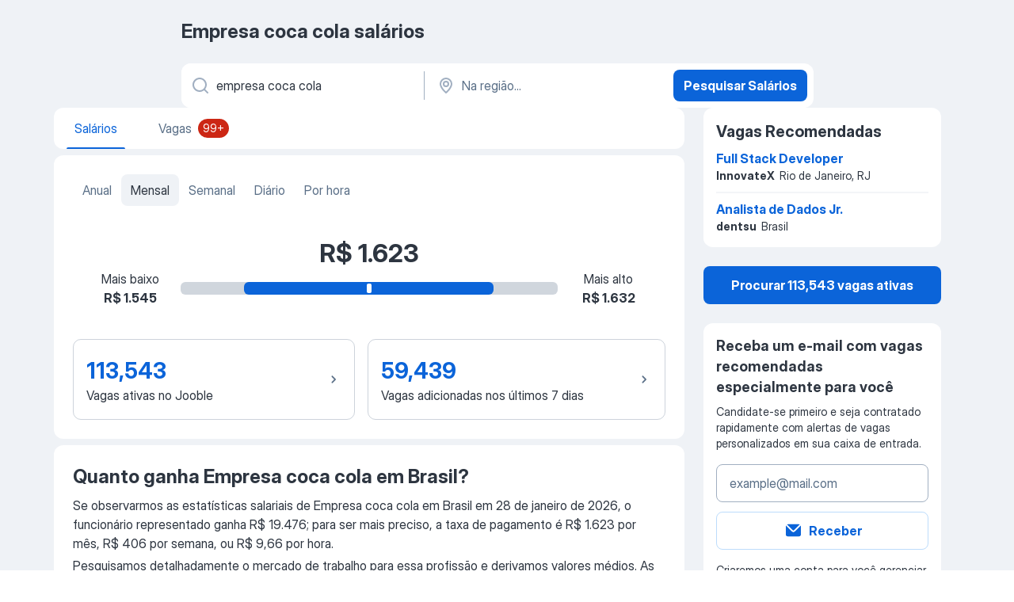

--- FILE ---
content_type: text/css
request_url: https://br.jooble.org/assets/salaryStats.cb4a37450c46026786ea.css
body_size: 8093
content:
._0hIdlx{margin:8px -16px 0}@media(min-width:992px){._0hIdlx{background-color:#fff;border-radius:8px;box-shadow:0 4px 24px 0 rgba(23,30,38,.18),0 0 2px 0 rgba(23,30,38,.06);box-sizing:border-box;left:0;margin:0;min-height:60px;padding:8px 0;position:absolute;right:0;top:calc(100% + 4px);z-index:4}}._3R8DSr{align-items:center;box-sizing:border-box;display:flex;min-height:32px;padding:4px 16px}.bbyfDK{color:#5a6f87;font:400 14px/20px InterDisplay,Helvetica,Arial,sans-serif;font-weight:400}.zIjnLm{color:#5a6f87;flex-shrink:0;font-size:12px;font:400 14px/20px InterDisplay,Helvetica,Arial,sans-serif;font-weight:400;margin-left:auto;min-height:auto}.zIjnLm>span{border-bottom-width:0}.S9MNKV{list-style-type:none;margin:0;padding:0}.LqcO-X{align-items:center;box-sizing:border-box;display:flex;padding:0 16px}.LqcO-X:not(:last-child) .biiCF7{border-bottom:1px solid rgba(99,128,166,.1)}.LqcO-X:hover{background-color:rgba(99,128,166,.1);overflow:hidden}.KN8081,.LqcO-X:active{background-color:rgba(99,128,166,.15)}@media(min-width:992px){.LqcO-X:hover{cursor:pointer}}.biiCF7{padding:12px 0;width:100%}.gp6D3r{margin-right:8px}.p6\+UxT{align-self:center;color:#2d3540;text-transform:capitalize}.UUlXxw,.p6\+UxT{font:400 16px/24px InterDisplay,Helvetica,Arial,sans-serif}.UUlXxw{color:#5a6f87}.UUlXxw:before{content:" - "}.WcHWqV{display:flex;flex-wrap:wrap}.wsQ56a{background-color:#eff2f6;border:0!important;border-radius:12px;margin:0 8px 8px 0}.wsQ56a:hover:not(:disabled){color:#2d3540!important}.jpNdNR{fill:#eff2f6!important}.-xWR9w{position:relative}.mO9zne{background-color:#eff2f6;color:#2d3540;font:400 16px/24px InterDisplay,Helvetica,Arial,sans-serif;max-height:32px;min-height:32px;padding:4px 8px;z-index:1}@media(min-width:992px){.mO9zne{padding:4px 4px 4px 8px}}.mO9zne:focus>span>svg,.mO9zne:hover>span>svg{fill:#fff!important}.MQl7R9{fill:#2d3540!important;margin-left:-8px}.XOP5Oq{transform:rotate(180deg)}._734y9i{background-color:#fff;border-radius:2px;box-shadow:0 0 2px rgba(23,30,38,.06),0 4px 24px rgba(23,30,38,.18);top:48px;z-index:1}.GBiQYZ,._734y9i{position:absolute;width:100%}.GBiQYZ{border:0;cursor:pointer;height:100%;left:0;opacity:0;top:0;z-index:3}._3T9J7L{padding:10px}.EAQyMV{font-weight:700}._3T9J7L:hover{background-color:#e9f3fe;cursor:pointer}.IZ6Pj3{list-style-type:none;margin:0;padding:8px 0}.D8EOHc{cursor:pointer;display:flex;justify-content:space-between;padding:0 16px}.D8EOHc:not(:last-child) .ekOx\+t{border-bottom:1px solid rgba(99,128,166,.1)}.D8EOHc:hover{background-color:rgba(99,128,166,.1);overflow:hidden}.D8EOHc:active{background-color:rgba(99,128,166,.15)}.kyS6kh{margin-right:8px}.SV4ocf{align-items:center;color:#2d3540;display:flex;font:400 16px/24px InterDisplay,Helvetica,Arial,sans-serif;width:100%}.ekOx\+t{padding:12px 0;width:100%}.ekOx\+t span>span{color:#db650b}@media(min-width:1280px){.ekOx\+t span>span{color:#2d3540;font-weight:700}}@media(max-width:767.98px){.ekOx\+t>span{max-width:220px;overflow:hidden;text-overflow:ellipsis}}._8FPzDS{align-items:center;color:#5a6f87;display:inline-flex;font:400 14px/20px InterDisplay,Helvetica,Arial,sans-serif;text-align:end}.NZbc6X{background-color:rgba(99,128,166,.1)}.CXE\+FW{background:#fff;border-radius:12px;display:flex;flex-direction:column}@media(min-width:1280px){.CXE\+FW{align-items:center;flex-direction:row;min-height:56px}}.kySr3o,.tXoMlu{align-items:center;display:flex;position:relative;width:100%}.kySr3o{background:#fff;box-shadow:none}@media(min-width:1280px){.RKazSn svg{top:16px}.RKazSn button{top:8px}.RKazSn div[data-test-name=_radiusSelect]{top:-4px}}._5sX2B\+{border-radius:8px;height:48px}._5sX2B\+:focus{border:2px solid #094ca6;box-shadow:none!important}@media(min-width:1280px){._5sX2B\+{border-color:transparent;height:56px}}.EIHqTW{border-bottom-left-radius:12px;border-top-left-radius:12px;margin-bottom:8px;position:relative}@media(min-width:1280px){.EIHqTW{margin:0;max-width:440px;padding-right:4px}.EIHqTW:after{border-left:1px solid #a1afc1;content:"";height:65%;position:absolute;right:0;top:10px;z-index:1}._9\+Weu7{max-width:440px;padding-left:3px}}.ZuTpxY{border-radius:8px;margin-top:8px}@media(min-width:1280px){.ZuTpxY{margin:8px}}@media(max-width:768px){.d-awio{height:48px}}.ff3yUb{z-index:1}.\-0Bnac,.ff3yUb{left:0;top:calc(100% + 8px)}.\-0Bnac{background-color:#fff;border-radius:8px;box-shadow:0 0 2px rgba(23,30,38,.06),0 4px 24px rgba(23,30,38,.18);box-sizing:border-box;overflow:hidden;position:absolute;width:100%;z-index:4}._7MtXb-{margin:8px -16px 0}.rH\+OQ6{margin-top:16px}.p7hDF8{margin:0 -8px 16px 0;max-width:100vw;overflow:visible;position:relative}@media(min-width:640px){.p7hDF8{margin:0 0 16px;max-width:768px}}@media(min-width:1280px){.p7hDF8{margin:12px 0 0;max-width:964px;width:100%}}.apmZrt{box-sizing:border-box;display:-webkit-box;-ms-overflow-style:none;overflow:auto;scrollbar-width:none}.apmZrt::-webkit-scrollbar{display:none}.wYznI5{align-items:center;background-color:rgba(99,128,166,.1);border:1px solid transparent;border-radius:12px;box-sizing:border-box;cursor:pointer;display:flex;height:40px;justify-content:center;margin-right:8px;padding:8px 10px 8px 16px;white-space:nowrap}.wYznI5 ._1apRDx{color:#2d3540;font:400 16px/24px InterDisplay,Helvetica,Arial,sans-serif;margin-right:6px}.wYznI5 .WRxogg{color:#5a6f87;margin-left:-2px}.wYznI5 .vaWP1y{margin:0 0 0 6px}.wYznI5 ._398Jb4{fill:#2d3540}.wYznI5:focus{border-color:#0b64d9;outline:0}._4ibWCe{background-color:rgba(37,139,242,.1);border-color:#0b64d9}._4ibWCe:hover{border-color:#0a58bf}._4ibWCe:active,._4ibWCe:hover{background-color:rgba(37,139,242,.15)}._4ibWCe:active{border-color:#084ca6}._4ibWCe>span.WRxogg,._4ibWCe>span._1apRDx{color:#0b64d9}._4ibWCe>span.WRxogg:hover,._4ibWCe>span._1apRDx:hover{color:#0a58bf}._4ibWCe>span.WRxogg:active,._4ibWCe>span._1apRDx:active{color:#084ca6}._4ibWCe>svg._398Jb4{fill:#0b64d9}._4ibWCe>svg._398Jb4:hover{fill:#0a58bf}._4ibWCe>svg._398Jb4:active{fill:#084ca6}.wYznI5:hover{border-color:#0a58bf}.wYznI5:hover ._1apRDx{color:#0a58bf}.wYznI5:hover ._398Jb4{fill:#0a58bf}.wYznI5:hover .WRxogg{color:#0a58bf}.wYznI5:active{border-color:#084ca6}.wYznI5:active ._1apRDx{color:#084ca6}.wYznI5:active ._398Jb4{fill:#084ca6}.wYznI5:active .WRxogg{color:#084ca6}@media(min-width:1280px){.wYznI5{background-color:#fff;border-color:#fff}._4ibWCe{background-color:rgba(37,139,242,.3);border-color:#084ca6}}.wYznI5:last-child{margin-right:16px}@media(min-width:768px){.wYznI5:last-child{margin-right:0}}.Q2QVDK{height:20px;margin-right:6px;width:20px}.hl1iVx{animation:_0kLO2J .2s ease-in-out forwards;background-color:#fff;border:1px solid rgba(99,128,166,.3);border-radius:50%;box-shadow:0 0 4px rgba(23,30,38,.08),0 0 6px rgba(23,30,38,.08);display:none;position:absolute;top:50%;transform:translateY(-50%);z-index:2}.hl1iVx:hover{box-shadow:0 0 2px rgba(23,30,38,.06),0 4px 14px rgba(23,30,38,.18)}@media(min-width:992px){.hl1iVx{display:flex}}._4HvwsN{left:-20px}._4HvwsN svg{transform:rotate(90deg)}.xyMoGl{right:-20px}.xyMoGl svg{transform:rotate(-90deg)}.hl1iVx:disabled{background-color:rgba(99,128,166,.3)}.Pw006C{overflow:hidden}@media(min-width:1024px){.Pw006C{overflow:auto}}.vqHA30{align-items:center;background-color:#fff;box-shadow:0 0 4px rgba(23,30,38,.08),0 0 6px rgba(23,30,38,.12);box-sizing:border-box;display:flex;flex-direction:column;margin-bottom:8px;padding:0 8px;position:relative;width:100%;z-index:4}._6db32v{bottom:0;left:0;margin:0;overflow:auto;position:fixed;top:0}.vqHA30:not(.CDX1ux){transition:transform .3s linear}@media(max-width:991.98px){.sRaWHL{position:sticky;top:0;transition:transform .3s linear}.ZR4H7Q{transform:translate3d(0,-100%,0)}.O\+7Zz2{position:sticky;top:0;transform:translateY(calc(-100% + 46px))}}.Zymb0f{box-sizing:border-box;display:flex;flex-wrap:wrap;justify-content:space-between;min-height:56px;padding:8px 0;width:100%}._4EA0AS{align-items:center;display:flex;flex-shrink:0;width:40px}._4EA0AS button:focus-visible{border-radius:4px;outline:1px solid #084ca6;outline-offset:3px}.LXog1i:focus-visible{border-radius:4px;outline:1px solid #084ca6!important;outline-offset:3px}.LXog1i>svg{transform:rotate(90deg)}.lglg1M{align-items:center;display:flex;flex-shrink:0;height:40px;justify-content:center;width:40px}.R-Knap{align-self:center;margin:0 auto}.R-Knap:focus-visible{border-radius:4px;outline:1px solid #084ca6!important;outline-offset:10px}.aNveMz{display:block;height:28px;width:80px}.EmXz8I{min-height:56px}.EmXz8I,.Ex2XuH{align-items:center;display:flex}.Ex2XuH{background-color:rgba(99,128,166,.1);border-radius:12px;box-sizing:border-box;justify-content:space-between;min-height:inherit;padding:0 8px 0 16px;width:100%}.Ex2XuH:focus-visible{border-radius:4px;outline:1px solid #084ca6;outline-offset:3px}.mFSAHw{justify-content:space-between;overflow:hidden;text-overflow:ellipsis;white-space:nowrap}.mFSAHw,.x2WJKB{align-items:center;display:flex}.x2WJKB{background-color:#0b64d9;border-radius:8px;height:40px;justify-content:center;margin-left:8px;min-width:40px}.x2WJKB>svg{fill:#fff}.KlJsh2{color:#2d3540;font:400 16px/24px InterDisplay,Helvetica,Arial,sans-serif;overflow:hidden;text-overflow:ellipsis;text-transform:capitalize;white-space:nowrap}.PuGXii{display:flex;justify-content:space-between}.A8w1bQ{display:block;min-width:0}.A5TUKQ{display:none}@media(max-width:991.98px){.A8w1bQ{order:4;width:100%}.oucV\+a{visibility:hidden}}.EiNgqg{height:0;overflow:hidden;padding-bottom:8px;width:0}.wrXgU\+{max-width:640px;padding:0 8px;width:100%}.N3QquI{height:100%;overflow:visible;width:auto}@media(min-width:768px){.N3QquI{height:100%}}@media(min-width:1280px){.EiNgqg{flex-grow:1;height:auto!important;overflow:visible!important;padding:0 0 0 20px;width:auto!important}}.aoiXKm{background-color:rgba(23,30,38,.3);bottom:0;left:0;position:fixed;right:0;top:0;z-index:3}.A6NZXE{transform:rotate(90deg)}.c6WfLo{background-color:#eff2f6;border-radius:4px;color:#5a6f87;font:400 16px/24px InterDisplay,Helvetica,Arial,sans-serif;margin-left:8px;padding:4px 8px;text-transform:lowercase}.\+xblsA{display:block;max-width:calc(50% - 48px);overflow:hidden;padding:8px;position:absolute;right:4px;text-overflow:ellipsis;white-space:nowrap}.\+xblsA:active{border-radius:4px}.-UrBMa{color:#2d3540;font:400 14px/20px InterDisplay,Helvetica,Arial,sans-serif}.I6On51{padding-right:64px;position:relative}.BYRs09{height:56px;margin-left:8px;padding:27px;position:absolute;right:0;top:0;width:56px}.BYRs09,.BYRs09:active,.BYRs09:hover{background:#eff2f6}._05ip5i{fill:#0b64d9!important}.oj0HIM{background-color:rgba(99,128,166,.3);display:flex;flex-direction:column;margin-left:-16px;margin-right:-16px;margin-top:16px;padding:16px;position:relative}@media(min-width:768px){.oj0HIM{border-radius:8px;margin:24px 0 0}}.oeM8f9{align-items:center;display:flex;flex-direction:column;justify-content:space-between}@media(min-width:768px){.oeM8f9{flex-direction:row}}._5FqpFI{align-self:flex-start}@media(min-width:768px){._5FqpFI{align-self:center;margin-right:12px}}.YH3FQa{color:#2d3540;font:700 18px/26px InterDisplay,Helvetica,Arial,sans-serif;margin-bottom:4px}@media(min-width:768px){.YH3FQa{font:700 24px/32px InterDisplay,Helvetica,Arial,sans-serif;font-size:16px;line-height:28px}}.YH3FQa:last-child{margin-bottom:0}.IpaYbu{font:400 16px/24px InterDisplay,Helvetica,Arial,sans-serif}.oj0HIM .f9mgNL{flex-grow:1;height:48px}.oj0HIM .f9mgNL:hover:not(:focus):enabled{background-color:transparent;border-color:#0a58bf;color:#0a58bf}.oj0HIM .f9mgNL:active{background-color:transparent;border-color:#084ca6;color:#084ca6}.oj0HIM .hb5RTp{border-color:#0a58bf;color:#0a58bf}.oj0HIM .hb5RTp,.oj0HIM .hb5RTp:hover:not(:focus):enabled{background-color:#e9f3fe}.oj0HIM .f9mgNL:first-child{margin-right:8px}.wC3a-c{background-color:#fff;border-radius:4px;margin:12px 0}@media(min-width:768px){.wC3a-c{margin:16px 0}}.wC3a-c textarea{height:68px;min-height:auto}@media(min-width:768px){.wC3a-c textarea{height:48px}}.B74B4V{display:flex;justify-content:space-between;margin-top:12px;width:100%}@media(min-width:768px){.B74B4V{margin-top:0;width:auto}}._4Z2f8P{position:absolute;right:12px;top:50%;transform:translateY(-50%)}._8rBNqK{align-items:center;display:flex;margin:0;overflow-y:auto;padding:0;white-space:nowrap}@media(max-width:991.98px){._8rBNqK{overflow:scroll;width:100%}}._8rBNqK::-webkit-scrollbar{display:none}.czaFM4{border-radius:8px;cursor:pointer;list-style:none;padding:0}.czaFM4>a{color:#5a6f87;display:block;font:400 16px/24px InterDisplay,Helvetica,Arial,sans-serif;font-weight:400;padding:8px 12px;text-decoration:none;transition:color .3s linear}.czaFM4>a:hover{color:#2d3540}.ENouFO{background-color:rgba(99,128,166,.1)}.ENouFO>a{color:#2d3540}.kwOOsx{border-radius:12px;box-shadow:none}.MtxbSu{align-items:flex-start;display:flex;margin-bottom:4px;padding:12px 16px 0}.H2kh-j{display:-webkit-box;font:700 18px/26px InterDisplay,Helvetica,Arial,sans-serif;margin:0 auto 0 0;overflow:hidden;-webkit-line-clamp:3;-webkit-box-orient:vertical}.BV3goE{color:#5a6f87;font:400 14px/20px InterDisplay,Helvetica,Arial,sans-serif;margin-bottom:8px}.PTnvOx{margin-top:8px}@media(min-width:992px){.PTnvOx{margin-top:8px}}._4HmRXx{color:#2d3540;display:-webkit-box;font-size:14px;line-height:20px;margin-bottom:4px;margin-top:8px;overflow:hidden;-webkit-line-clamp:2;-webkit-box-orient:vertical;word-wrap:break-word;word-break:break-word}.EGiLvd{border-bottom:none;padding:0 16px}.hKcc4b{font:700 16px/24px InterDisplay,Helvetica,Arial,sans-serif;margin-right:4px}._9XnQtL,.dtxp4j{z-index:1}._9XnQtL{position:absolute;right:0;top:2px}.Qfs-nv{display:flex;display:-webkit-box;font:700 16px/24px InterDisplay,Helvetica,Arial,sans-serif;margin-bottom:4px;overflow:hidden;-webkit-line-clamp:1;-webkit-box-orient:vertical}.wq5leS{color:#db650b;margin-left:16px;padding-top:5px}.bT6CN0,.wq5leS{font:400 14px/20px InterDisplay,Helvetica,Arial,sans-serif}.bT6CN0{align-items:center;border-bottom:1px solid rgba(99,128,166,.15);display:flex;margin:0;padding:16px 24px}._6-yAMl{align-self:unset;height:24px;margin:0 8px 0 0;width:24px}.pIXj\+g{font:400 14px/20px InterDisplay,Helvetica,Arial,sans-serif}.vpj6lN{padding:4px 16px 16px}.vpj6lN>div{display:flex;flex-direction:column}.hDziNi{box-sizing:border-box;display:none;margin-left:8px;max-height:30px;max-width:80px}._41-c-P{display:block}.HS2mMN{border-radius:4px;float:right;height:44px;margin:4px 0 8px 16px;-o-object-fit:contain;object-fit:contain;width:44px}.pzw6fk{border-left:none;margin:0 0 4px;min-height:unset;padding:0}.pzw6fk p{font:700 14px/20px InterDisplay,Helvetica,Arial,sans-serif}.pzw6fk span{display:flex;flex-direction:column;margin-top:8px}.pzw6fk span div{margin:0 0 8px}.pzw6fk span div svg{height:20px;width:20px;fill:#5a6f87;margin-top:0}.pzw6fk span div div{margin:0}.pzw6fk div svg{height:24px;width:24px;fill:#5a6f87}.pzw6fk div div{color:#5a6f87}.ncun6n{color:#2d3540;display:-webkit-box;overflow:hidden;word-break:break-word;-webkit-line-clamp:2;-webkit-box-orient:vertical}.g4pqc9,.ncun6n,.rb6Dnw{font:400 14px/20px InterDisplay,Helvetica,Arial,sans-serif}@media(min-width:1280px){.HM1R8R{border-radius:0;box-shadow:none}.HM1R8R .MtxbSu{margin-bottom:0;padding:0 16px}.HM1R8R .H2kh-j{font-size:16px;line-height:24px}.HM1R8R .H2kh-j a{display:-webkit-box;overflow:hidden;-webkit-line-clamp:1;-webkit-box-orient:vertical}.HM1R8R .BV3goE{margin-bottom:4px}.HM1R8R .PTnvOx{font:700 14px/20px InterDisplay,Helvetica,Arial,sans-serif;margin-top:4px}.HM1R8R ._4HmRXx{display:none}.HM1R8R .\+uUccb{margin-top:0}.HM1R8R .vpj6lN{padding:0 16px 8px}.HM1R8R .vpj6lN>div{align-items:baseline;flex-direction:row;flex-wrap:wrap}.HM1R8R .HS2mMN{display:none}.HM1R8R .pzw6fk{margin-right:6px}.HM1R8R .\+eXaFf,.HM1R8R .lvJUum{display:none}}.YrYefO{display:-webkit-box;overflow:hidden;-webkit-line-clamp:1;-webkit-box-orient:vertical}.KVuoHl{display:flex;flex-direction:column;margin-bottom:24px;width:100%}@media(max-width:991.98px){.KVuoHl{margin-bottom:16px;margin-top:16px;max-width:100%;width:100%}}.NClXfN:not(.pMe3ou){overflow:hidden}@media(min-width:1280px){.NClXfN:not(.pMe3ou){background-color:#fff;border-radius:12px;padding-bottom:4px;padding-top:16px}}.JOqjWz{color:#2d3540;font:700 18px/26px InterDisplay,Helvetica,Arial,sans-serif;margin-bottom:8px;padding:0 16px}@media(min-width:992px){.X6Y9hY{padding-left:0}.JOqjWz{font-size:20px;font-weight:700;line-height:28px}}.CnSYEW{color:#2d3540;font:400 16px/24px InterDisplay,Helvetica,Arial,sans-serif;margin-bottom:16px}@media(max-width:991.98px){.CnSYEW{font:400 14px/20px InterDisplay,Helvetica,Arial,sans-serif;padding:0 16px}}.u46nds{list-style-type:none;margin:0;padding:0}@media(min-width:992px){.u46nds .vwf8Vw{position:relative}.u46nds .vwf8Vw:not(:last-of-type):after{background:rgba(99,128,166,.15);bottom:0;content:"";height:1px;left:50%;position:absolute;right:50%;transform:translate(-50%,-50%);width:calc(100% - 32px)}}.u46nds .vwf8Vw+.vwf8Vw{margin-top:16px}@media(max-width:991.98px){.u46nds .vwf8Vw+.vwf8Vw{margin-top:8px}}@media(min-width:992px){.u46nds .vwf8Vw+.vwf8Vw{margin-top:8px}}.cO8aIO{display:flex;margin-bottom:-4px;overflow:scroll;padding-bottom:4px}.cO8aIO .vwf8Vw{background-color:#fff;border-radius:8px;box-shadow:0 0 2px rgba(23,30,38,.06),0 2px 3px rgba(23,30,38,.08);display:flex;margin-left:8px;min-width:288px;overflow:hidden;width:288px}.cO8aIO .vwf8Vw:after{display:none}@media(max-width:991.98px){.cO8aIO .vwf8Vw:last-child{margin-right:8px}}@media(min-width:992px){.cO8aIO .vwf8Vw:first-child{margin-left:0}}.cO8aIO .vwf8Vw>*{box-shadow:none}.cO8aIO .vwf8Vw+.vwf8Vw{margin-top:0}.cO8aIO .vwf8Vw{border-radius:12px;box-shadow:none!important}.bcfA8t,.sYhJqB{margin-top:24px}@media(max-width:991.98px){.bcfA8t,.sYhJqB{margin:16px 16px 0}}.oaec7l{position:relative;width:100%}@media(max-width:1023.98px){.oaec7l{margin-top:4px}}.TnJs6y:before,._1EQEbq:after{animation:UH6Hjo .2s ease-in-out forwards;content:"";display:block;height:calc(100% - 6px);position:absolute;top:50%;transform:translateY(-50%);width:82px;z-index:1}@media(max-width:991.98px){.TnJs6y:before,._1EQEbq:after{display:none}}._1EQEbq:after{background:linear-gradient(270deg,#fff .07%,hsla(0,0%,100%,0) 99.93%);right:0}.TnJs6y:before{background:linear-gradient(90deg,#fff .07%,hsla(0,0%,100%,0) 99.93%);left:0}._57sh2v{animation:UH6Hjo .2s ease-in-out forwards;background-color:#fff;border-radius:50%;box-shadow:0 0 2px rgba(23,30,38,.06),0 2px 3px rgba(23,30,38,.08);display:none;position:absolute;top:50%;transform:translateY(-50%);z-index:1;z-index:2}._57sh2v:hover{box-shadow:0 0 2px rgba(23,30,38,.06),0 4px 14px rgba(23,30,38,.18)}@media(min-width:992px){._57sh2v{display:flex}}.WYriy-{left:16px}.WYriy- svg{transform:rotate(90deg)}.avzl5h{right:16px}.avzl5h svg{transform:rotate(-90deg)}._57sh2v:disabled{background-color:rgba(99,128,166,.3)}@keyframes UH6Hjo{0%{opacity:0}to{opacity:1}}.gusNWo{background-color:#fff;border-radius:12px;box-shadow:unset;box-sizing:border-box;display:flex;flex-direction:column;padding:16px}.KK7HVf{border-radius:4px}.KK7HVf,.eipk-h{animation:FHFMeU 2s ease infinite;background-image:linear-gradient(10deg,rgba(99,128,166,.3),rgba(99,128,166,.1));background-size:400% 400%;height:20px}.eipk-h{border-radius:2px}.eQ7Pzo{width:calc(100% - 12px)}.M80CbE,.eQ7Pzo{margin-bottom:14px}.M80CbE{width:calc(100% - 92px)}.dMZAQN{align-items:center;display:flex;margin-bottom:14px}.oXyNU9{margin-right:8px;width:20px}._4wsHgG{height:12px;width:90px}.k9byi9{align-items:center;display:flex}.wJwze1{margin-right:8px;width:20px}.MbgDxJ{height:12px;width:90px}@keyframes FHFMeU{0%{background-position:0 50%}50%{background-position:100% 50%}to{background-position:0 50%}}.H8g9uD{margin:8px 0}.H8g9uD:first-of-type{margin-top:0}@media(min-width:992px){.H8g9uD{margin:16px 0}.H8g9uD:first-of-type{margin-top:0}}.t3vgr3{display:flex;overflow:hidden}.lJSZzF{width:320px}.L-Oao3{border-radius:8px;box-shadow:0 0 2px rgba(23,30,38,.06),0 2px 3px rgba(23,30,38,.08);margin:0 0 0 8px;min-width:288px;width:288px}.VUlYD6{width:300px}.zoelwB{align-items:center;border:1px solid rgba(90,111,135,.3);border-radius:10px;color:inherit;cursor:pointer;display:flex;flex-grow:1;height:68px;padding:16px;text-decoration:none;transition:background-color .3s linear}@media(min-width:992px){.zoelwB{max-width:calc(50% - 32px)}}.zoelwB:active,.zoelwB:hover{background-color:rgba(99,128,166,.1)}._3z4XPS{white-space:break-spaces}.U5lKzA{display:flex;flex-direction:column}.dDq6-d{color:#2d3540;color:#0b64d9;font:700 20px/28px InterDisplay,Helvetica,Arial,sans-serif;margin-bottom:4px}@media(min-width:768px){.dDq6-d{font:700 28px/36px InterDisplay,Helvetica,Arial,sans-serif}}.KWbG6n{height:100%;margin-left:auto;transform:rotate(90deg);fill:#5a6f87}.sd2J66{background:#fff;box-shadow:0 0 2px rgba(23,30,38,.06),0 2px 3px rgba(23,30,38,.08);margin-bottom:16px;padding:16px}@media(min-width:992px){.sd2J66{border-radius:8px;padding:24px}}.GMrc94{padding-bottom:0}@media(min-width:768px){.GMrc94{padding-bottom:24px}}.WuLy3R{display:flex;flex-direction:column;flex-wrap:wrap;justify-content:space-between;margin-bottom:16px;margin-right:-16px;width:100%}@media(min-width:992px){.WuLy3R{flex-direction:row;margin-bottom:40px}}.afj1\+p{font:400 16px/24px InterDisplay,Helvetica,Arial,sans-serif;width:310px;z-index:10}.ky0PVu{align-items:center;display:flex;margin-bottom:auto;margin-top:8px}.DqCwXX{margin-right:8px}@media(max-width:991.98px){.ky0PVu{margin-top:24px}}.bGHD5Y{display:flex;flex-wrap:wrap;margin-bottom:8px}@media(min-width:768px){.bGHD5Y{flex-wrap:nowrap}}@media(min-width:992px){.bGHD5Y{margin-bottom:16px}}.dygn0k{color:#2d3540;font:700 32px/40px InterDisplay,Helvetica,Arial,sans-serif;text-align:center}.GpVKfW{margin-bottom:16px}._9szvvJ{color:#5a6f87;font:400 16px/24px InterDisplay,Helvetica,Arial,sans-serif}.Yi\+DVy{color:#cc2714;font-weight:700}.SXeOYj{color:#2d9e08;font-weight:700}.IC5Hot{color:#2d3540;font:700 18px/26px InterDisplay,Helvetica,Arial,sans-serif;margin-bottom:16px}@media(min-width:768px){.IC5Hot{font:700 24px/32px InterDisplay,Helvetica,Arial,sans-serif}}@media(min-width:992px){.Um9Zjm{align-items:center;display:flex;justify-content:center}}.o9IT9v{height:16px;width:100%}@media(min-width:992px){.o9IT9v{margin-left:24px;margin-right:24px;width:476px}}.k3W7nh{display:flex;flex-direction:column;font:400 16px/24px InterDisplay,Helvetica,Arial,sans-serif;white-space:nowrap}.k3W7nh p:nth-child(2){font-weight:700}@media(min-width:992px){.k3W7nh{align-items:center;min-width:80px}}.s-XrVJ{display:flex;flex-direction:column;font:400 16px/24px InterDisplay,Helvetica,Arial,sans-serif;white-space:nowrap}.s-XrVJ p:first-child{margin-left:auto}.s-XrVJ p:nth-child(2){font-weight:700;margin-left:auto}.jB04Iy{display:flex;margin:0 auto;max-width:476px}.Veaq\+P{margin-left:auto}.Qjg\+dn{text-align:center}.xXKBRX{flex-grow:1;margin-right:16px}@media(max-width:991.98px){.xXKBRX{margin-right:0}.xXKBRX:not(:last-child){margin-bottom:8px}}.NmcbzK{margin-right:0}.NmcbzK,._5YSucD{max-width:none!important}.nkzTQM{display:flex;justify-content:center;margin-top:40px}@media(max-width:991.98px){.nkzTQM{flex-direction:column;margin-top:32px}}.pOD-TY>h2,.pOD-TY>h3{color:#2d3540;font:700 18px/26px InterDisplay,Helvetica,Arial,sans-serif;margin-bottom:8px}@media(min-width:768px){.pOD-TY>h2,.pOD-TY>h3{font:700 24px/32px InterDisplay,Helvetica,Arial,sans-serif}}.pOD-TY>p{color:#2d3540;display:flex;flex-direction:column;font:400 16px/24px InterDisplay,Helvetica,Arial,sans-serif;margin-bottom:12px}.pOD-TY>p:last-child{margin-bottom:0}.pOD-TY>p>span{display:inline-flex}.pOD-TY>p>span:first-child{margin-bottom:4px}.xGp9\+f{align-items:center;border-radius:4px;color:#5a6f87;display:flex;font:400 14px/20px InterDisplay,Helvetica,Arial,sans-serif;height:100%;margin:4px;text-decoration:inherit}.xGp9\+f:hover{color:#0a58bf;text-decoration:underline}.xGp9\+f:hover:visited{color:#5430bf}@media(max-width:767.98px){.xGp9\+f{margin:0}}.xGp9\+f:focus{background-color:transparent;border:1px solid #084ca6;box-shadow:0 0 0 3px rgba(37,139,242,.3);color:#084ca6}.GC2JW2:hover{color:#5430bf}.rORQDp{margin-left:0}.js8A2-{margin-left:2px;transform:rotate(90deg);fill:currentColor}.LhLs38{align-items:center;align-self:normal;border:1px solid rgba(90,111,135,.3);border-radius:8px;box-sizing:border-box;color:inherit;display:flex;padding:16px;text-decoration:none}@media(max-width:991.98px){.LhLs38{margin-left:0;width:100%}}.LhLs38:hover{background-color:rgba(99,128,166,.1)}@media(min-width:768px){.LhLs38:hover{border-radius:8px}}.LhLs38:active{background-color:rgba(99,128,166,.15)}@media(min-width:768px){.LhLs38:active{border-radius:8px}}.-Nh6OA{flex-grow:1;margin-right:8px}.-Nh6OA>:last-child{margin-top:8px}.QB\+eN0{color:#0b64d9;display:-webkit-box;font:700 16px/24px InterDisplay,Helvetica,Arial,sans-serif;overflow:hidden;-webkit-line-clamp:2;-webkit-box-orient:vertical;margin-bottom:2px}.Mh8InM{color:#2d3540;font:400 16px/24px InterDisplay,Helvetica,Arial,sans-serif}.Z8n7n3{font-weight:700}.T1V\+WB{text-transform:lowercase}.cXCKEi{color:#5a6f87;font:400 14px/20px InterDisplay,Helvetica,Arial,sans-serif}.l12tBr{border-radius:8px;box-sizing:border-box;flex-grow:0;font:700 20px/28px InterDisplay,Helvetica,Arial,sans-serif;height:48px;padding:20px;position:relative;width:48px}.LYzScV,.l12tBr{align-items:center;display:flex;justify-content:center}.LYzScV>svg{flex-grow:0;transform:rotate(90deg)}.HvwpEe{background-color:#fff;border-radius:8px;box-shadow:0 0 2px rgba(23,30,38,.06),0 2px 3px rgba(23,30,38,.08);padding:24px}@media(max-width:991.98px){.HvwpEe{border-radius:unset;padding:16px}}.CYjy7v{color:#2d3540;font:700 20px/28px InterDisplay,Helvetica,Arial,sans-serif;margin-bottom:24px}@media(min-width:768px){.CYjy7v{font:700 28px/36px InterDisplay,Helvetica,Arial,sans-serif}}@media(max-width:991.98px){.CYjy7v{margin-bottom:16px}}.LXlX0u{align-items:center;display:flex;flex-wrap:wrap;justify-content:space-between;margin-bottom:-8px;overflow:hidden}@media(min-width:992px){.LXlX0u{margin-bottom:-16px}}.Y8EwpW{margin-bottom:8px;width:100%}@media(min-width:992px){.Y8EwpW{margin-bottom:16px;width:32%}.-W4MwV{width:100%}}._3Er5uB{margin-top:24px;width:100%}.IuEQFz{display:flex;flex-wrap:wrap;list-style-type:none;margin:24px 0 0;padding:0}@media(min-width:992px){.IuEQFz{margin:0}}.weGQ-7{margin-bottom:8px}.f\+3hKW{flex-direction:row-reverse;font:400 12px/16px InterDisplay,Helvetica,Arial,sans-serif;text-decoration:none}.f\+3hKW:hover:not(.F\+Aw68){color:#2d3540!important}@media(min-width:992px){.f\+3hKW{font:400 14px/20px InterDisplay,Helvetica,Arial,sans-serif}}.F\+Aw68{color:#5a6f87;cursor:text!important}.f\+3hKW>svg{height:20px;margin:0 4px;width:20px;fill:#a1afc1;transform:rotate(-90deg)}@media(max-width:991.98px){.o-lTT\+{padding:16px}}.CODfSW{color:#2d3540;font:400 16px/24px InterDisplay,Helvetica,Arial,sans-serif;font-weight:700;margin:8px 0;padding:0}.QOnnmr{margin-bottom:32px;margin-top:0;padding-right:0}._7o\+QwJ{color:#2d3540}._7o\+QwJ a{color:#0b64d9}._7o\+QwJ a:visited{color:#5430bf}._7o\+QwJ+._7o\+QwJ{margin-top:4px}.NlEjzt{display:block;font:400 14px/20px InterDisplay,Helvetica,Arial,sans-serif;margin-bottom:32px;padding:0 8px;word-break:break-word}@media(max-width:991.98px){.NlEjzt{padding:0 16px}}@media(min-width:992px){.NlEjzt{font:400 16px/24px InterDisplay,Helvetica,Arial,sans-serif}}.Y15H4D:before{content:", "}.f98N08{display:flex;flex-direction:column;margin:0 -16px;padding:12px 16px;text-decoration:none;transition:background-color .3s linear}.f98N08:last-child{margin-bottom:0}.f98N08:hover{background-color:#eff2f6}@media(min-width:768px){.f98N08{align-items:center;border-radius:8px;flex-direction:row;padding-right:16px}}.Rcq1hO{box-sizing:border-box;color:#2d3540;font:700 16px/24px InterDisplay,Helvetica,Arial,sans-serif;overflow:hidden;width:100%}@media(min-width:768px){.Rcq1hO{padding-right:16px}}.QW9NmQ{color:#0b64d9;margin-bottom:4px;text-overflow:ellipsis}@media(min-width:768px){.QW9NmQ{margin-bottom:0;width:30%}}.ohcPew{margin-bottom:8px}@media(min-width:768px){.ohcPew{margin-bottom:0;width:22%}.A\+pjAZ{width:25%}}.qjpL\+y{background-color:#0b64d9;border-radius:0 4px 4px 0;height:16px}@media(min-width:768px){.qjpL\+y{border-radius:0 8px 8px 0;height:24px;margin-right:24px}}.BvTdY5{margin-top:8px;padding-right:0}@media(min-width:768px){.BvTdY5{display:flex;justify-content:flex-end;margin-top:0;padding-left:0;width:23%}}.Y6SK5S{font:400 14px/20px InterDisplay,Helvetica,Arial,sans-serif;text-transform:lowercase}@media(min-width:768px){.Y6SK5S{display:none}}.DTa47-{display:none;margin-bottom:16px}@media(min-width:768px){.DTa47-{display:flex}}.LdERru{color:#5a6f87;font:400 14px/20px InterDisplay,Helvetica,Arial,sans-serif;overflow:hidden;padding-right:16px;text-overflow:ellipsis;width:10%}.pDaimP{width:30%}.JSgKH2{padding-right:0;width:25%}.heM-nF{width:23%}.banDiU{width:22%}.MMoY\+0{background-color:#fff;border-radius:8px;box-shadow:0 0 2px rgba(23,30,38,.06),0 2px 3px rgba(23,30,38,.08);padding:24px}@media(max-width:991.98px){.MMoY\+0{border-radius:unset;padding:16px}}.ZBKeyf{color:#2d3540;font:700 20px/28px InterDisplay,Helvetica,Arial,sans-serif;margin-bottom:4px}@media(min-width:768px){.ZBKeyf{font:700 28px/36px InterDisplay,Helvetica,Arial,sans-serif;margin-bottom:20px}}.FOEyEW{display:flex;flex-direction:column;overflow:visible}.i4TdtR{margin-top:18px;width:100%}.GT9g\+K{background:#fff;border-radius:12px;display:flex;flex-direction:column}@media(min-width:1280px){.GT9g\+K{align-items:center;flex-direction:row;min-height:56px}}.ooHFbM,.pekm0\+{align-items:center;display:flex;position:relative;width:100%}.ooHFbM{background:#fff;box-shadow:none}@media(min-width:1280px){.nctZ5j svg{top:16px}.nctZ5j button{top:8px}.nctZ5j div[data-test-name=_radiusSelect]{top:-4px}}.WxVr3s{border-radius:8px;height:48px}.WxVr3s:focus{border:2px solid #094ca6;box-shadow:none!important}@media(min-width:1280px){.WxVr3s{border-color:transparent;height:56px}}.aGesYQ{border-bottom-left-radius:12px;border-top-left-radius:12px;margin-bottom:8px;position:relative}@media(min-width:1280px){.aGesYQ{margin:0;max-width:440px;padding-right:4px}.aGesYQ:after{border-left:1px solid #a1afc1;content:"";height:65%;position:absolute;right:0;top:10px;z-index:1}._1WZXjj{max-width:440px;padding-left:3px}}.fYnkXR{border-radius:8px;margin-top:8px;min-width:unset;white-space:nowrap}@media(min-width:1280px){.fYnkXR{margin:8px}}@media(max-width:768px){.fYnkXR{height:48px}}.cbf\+zm{z-index:1}._3YHyit,.cbf\+zm{left:0;top:calc(100% + 8px)}._3YHyit{background-color:#fff;border-radius:8px;box-shadow:0 0 2px rgba(23,30,38,.06),0 4px 24px rgba(23,30,38,.18);box-sizing:border-box;overflow:hidden;position:absolute;width:100%;z-index:4}.u2yGjP{margin:8px -16px 0}.pbytRw{color:#cc2714;margin-top:4px}.pbytRw,.yb\+YVx{font:400 14px/20px InterDisplay,Helvetica,Arial,sans-serif}.yb\+YVx{margin-top:24px}.yb\+YVx,.yb\+YVx>a{color:#5a6f87}@media(max-width:991.98px){.yb\+YVx{margin-top:16px}}._7-DbdR{color:#fff;display:block;height:48px;line-height:44px;margin:8px;overflow:hidden;padding:0;width:100%}.BhPdUp{background-color:#1977f3}.BhPdUp:hover{background-color:#0b71d9}.spXFfA{background:#34aadf}.spXFfA:hover{background-color:#2e96c4}.JdgS\+n,.lhLCCS{display:inline-block;margin-left:8px}.lhLCCS{font-size:16px;margin-left:0;margin-right:8px}.JdgS\+n svg{display:inline-block;vertical-align:middle}.n-3PEq{color:#5a6f87;margin-bottom:16px;margin-top:24px;overflow:hidden;text-align:center}.n-3PEq:after,.n-3PEq:before{background-color:rgba(99,128,166,.3);color:rgba(99,128,166,.3);content:"";display:inline-block;height:1px;position:relative;vertical-align:middle;width:100%}.n-3PEq:before{left:-10px;margin-left:-100%}.n-3PEq:after{margin-right:-100%;right:-10px}.m\+QWra{display:flex;font-size:0;justify-content:space-between;list-style-type:none;margin:16px -8px 0;padding:0}.oW0sXG{color:#2d3540;font:700 18px/26px InterDisplay,Helvetica,Arial,sans-serif;margin-bottom:8px}@media(min-width:768px){.oW0sXG{font:700 24px/32px InterDisplay,Helvetica,Arial,sans-serif}}._0itgpX{margin-top:16px;position:relative}.zbwBKg{font:400 12px/16px InterDisplay,Helvetica,Arial,sans-serif;line-height:1.5}@media(min-width:992px){.zbwBKg{font:400 14px/20px InterDisplay,Helvetica,Arial,sans-serif}}.zbwBKg a{color:#084ca6;text-decoration:none}.zbwBKg a:focus-visible{border-radius:4px;outline:1px solid #084ca6;outline-offset:3px}.WFYVht{max-height:3em;overflow:hidden}.zc7qMZ{background:#fff;bottom:0;padding-left:4px;position:absolute;right:0}.S3ZwpN{font:400 12px/16px InterDisplay,Helvetica,Arial,sans-serif;margin-right:4px}@media(min-width:992px){.S3ZwpN{font:400 14px/20px InterDisplay,Helvetica,Arial,sans-serif}}.H7Jd\+u{background:none;border:none;color:#084ca6;cursor:pointer;font:400 12px/16px InterDisplay,Helvetica,Arial,sans-serif;margin-bottom:1px;padding:0}@media(min-width:992px){.H7Jd\+u{font:400 14px/20px InterDisplay,Helvetica,Arial,sans-serif}}.H7Jd\+u:hover{text-decoration:underline}.H7Jd\+u:focus-visible{border-radius:4px;outline:1px solid #084ca6;outline-offset:-2px}.tOUq7u{background-color:#fff;border-radius:12px;padding:16px}.OJS6xn{color:#2d3540;font:700 18px/26px InterDisplay,Helvetica,Arial,sans-serif;margin-bottom:8px}.hI-iwz{color:#2d3540;font:400 14px/20px InterDisplay,Helvetica,Arial,sans-serif;margin-bottom:16px}.gz5IrK{position:relative;width:100%}.vUvKqC{background-color:#fff;border-radius:8px;box-shadow:0 0 2px rgba(23,30,38,.06),0 4px 24px rgba(23,30,38,.18);left:0;overflow:hidden;position:absolute;right:0;z-index:1}@media(min-width:992px){.vUvKqC{top:50px}}.bsXoWV{list-style-type:none;margin:0;padding:0}.vHDt5i{align-items:center;box-sizing:border-box;display:flex;min-height:48px;padding:4px 14px}.vHDt5i+.vHDt5i{border-top:1px solid rgba(99,128,166,.1)}@media(min-width:992px){.vHDt5i:hover{background-color:rgba(99,128,166,.1);cursor:pointer}}.b9cSGT{margin-bottom:12px!important}.eGGg4j{width:100%}.xd5htr{margin-top:16px;text-align:center}.uFRFDr{font:400 12px/16px InterDisplay,Helvetica,Arial,sans-serif}.IfnPFd{align-items:flex-end;background-color:#fff;box-sizing:border-box;display:flex;list-style-type:none;overflow:auto;padding:0 0 4px;position:relative;width:100%}.IfnPFd::-webkit-scrollbar{display:none}.IfnPFd:after{background-color:rgba(99,128,166,.15);bottom:0;content:"";height:1px;left:0;position:absolute;width:100%;z-index:1}@media(min-width:992px){.IfnPFd{padding:0 8px 4px}}.DyjaSC{box-shadow:0 0 0 rgba(23,30,38,.06),0 2px 3px rgba(23,30,38,.08)}@media(min-width:992px){.DyjaSC{border-bottom-left-radius:8px;border-bottom-right-radius:8px}}.DyjaSC:after{content:none}.v4UJox{align-items:center;display:flex;padding:0 16px;position:relative;text-decoration:none;white-space:nowrap;z-index:2}@media(min-width:992px){.v4UJox:not(._1vX\+Rp):hover{background-color:rgba(99,128,166,.1);border-radius:8px;cursor:pointer}}.bwOaUM{align-items:center;color:#5a6f87;display:flex;font-size:16px;font-weight:400;line-height:24px;padding:8px 0;position:relative}@media(min-width:992px){.bwOaUM{padding:10px}}._3gTTAy{color:#0b64d9}@media(min-width:992px){._3gTTAy:hover{background-color:transparent;border-radius:0}}.Rc4lAi{background:#0b64d9;border-top-left-radius:2px;border-top-right-radius:2px;bottom:-4px;height:2px;left:0;position:absolute;width:100%}.A7ARaT{align-items:center;background-color:#0b64d9;border-radius:15px;box-sizing:border-box;color:#fff;display:inline-flex;font-size:14px;font-weight:400;height:24px;justify-content:center;line-height:20px;margin-left:8px;min-width:24px;padding:2px 6px;text-align:center}.VcC7Vz{width:100%}.sbcaye{box-shadow:none;margin-left:-16px;margin-right:-16px;margin-top:0;padding-left:0;padding-top:0}.sbcaye:after{content:none}@media(min-width:1280px){.sbcaye{border-radius:12px;margin:0 0 8px;padding-top:4px}}._6LArez{background-color:#cc2714}.qeqbMv{border-bottom:1px solid rgba(99,128,166,.1);display:flex;flex-direction:column;font-family:InterDisplay,Helvetica,Arial,sans-serif;font-style:normal;margin-top:16px;padding-bottom:16px}.qeqbMv:last-child{border-bottom:none;margin-bottom:24px;padding-bottom:0}@media(max-width:991.98px){.qeqbMv:last-child{margin-bottom:16px}}.b5M8PR{font-size:700 18px/26px "InterDisplay",Helvetica,Arial,sans-serif;line-height:28px}.P0YJWz{font-size:400 16px/24px "InterDisplay",Helvetica,Arial,sans-serif;font-weight:400;line-height:24px}.osl6Ko{background-color:#fff;border-radius:8px;box-shadow:0 0 2px rgba(23,30,38,.06),0 2px 3px rgba(23,30,38,.08);padding:24px 0 12px}.XgUYre{color:#2d3540;font:700 20px/28px InterDisplay,Helvetica,Arial,sans-serif;padding:0 24px}@media(min-width:768px){.XgUYre{font:700 28px/36px InterDisplay,Helvetica,Arial,sans-serif}}@media(max-width:991.98px){.XgUYre{padding:0 16px}}.jJ5K7Q{display:flex;flex-direction:column;flex-wrap:wrap;overflow:hidden;padding:16px 16px 0}@media(min-width:768px){.jJ5K7Q{padding:24px 24px 0}}.NC6g4R{border-bottom:1px solid rgba(99,128,166,.15);padding:8px 0}.NC6g4R:last-child{border-bottom-width:0}@media(min-width:992px){.NC6g4R{padding:8px 0}}._4Dqagn{color:#5a6f87;font:700 16px/24px InterDisplay,Helvetica,Arial,sans-serif;padding-left:8px;width:24px}.IHp6GU{padding:0}@media(min-width:768px){.IHp6GU{width:8%}}@media(max-width:991.98px){.mE5Y1L{height:24px;margin-right:8px;width:24px}}.i06lRW{align-items:center;color:inherit;display:flex;height:52px;margin-left:-16px;margin-right:-16px;padding:0 16px;text-decoration:none;transition:background-color .3s linear}@media(max-width:991.98px){.i06lRW{align-items:flex-start;height:auto}}@media(min-width:768px){.i06lRW{align-items:center}}.i06lRW:hover{background-color:rgba(99,128,166,.1)}@media(min-width:992px){.i06lRW:hover{border-radius:8px}}.i06lRW:active{background-color:rgba(99,128,166,.15)}@media(min-width:992px){.i06lRW:active{border-radius:8px}}.dJBoS3{display:flex;width:60%}@media(max-width:991.98px){.dJBoS3{flex-direction:column;width:auto}}@media(min-width:768px){.dJBoS3{align-items:center;flex-direction:row;width:80%}}.Uazy8c{box-sizing:border-box;color:#0b64d9;display:flex;flex-direction:column;font:700 16px/24px InterDisplay,Helvetica,Arial,sans-serif;overflow:hidden;padding-right:8px;text-decoration:none}@media(min-width:768px){.Uazy8c{width:40%}}.Uazy8c>*{display:-webkit-box;overflow:hidden;text-overflow:ellipsis;width:100%;-webkit-line-clamp:2;-webkit-box-orient:vertical}@media(min-width:768px){.Uazy8c>*{display:inline-block;white-space:nowrap}}.GgnucG{font:700 16px/24px InterDisplay,Helvetica,Arial,sans-serif;margin-bottom:8px;width:auto}@media(min-width:768px){.GgnucG{width:25%}}.oSDRcb{font-weight:400}.vC-j9h{font:400 16px/24px InterDisplay,Helvetica,Arial,sans-serif}@media(min-width:768px){.vC-j9h{width:35%}}._4OUGbI{width:10%}@media(max-width:991.98px){._4OUGbI{margin-left:auto;margin-top:4px;width:auto}}@media(min-width:768px){._4OUGbI{width:12%}}.wJKagc{background:#ecf8e8;border-radius:16px;color:#1e6b05;font-weight:700;padding:4px 12px}.xgKxL5{background:#fcecea;color:#991d0f}._4p3wuQ{color:#5a6f87;margin-left:0;margin-top:4px}._4p3wuQ>*{margin:0}@media(min-width:768px)and (max-width:991.98px){._4p3wuQ{margin-left:-4px}}@media(min-width:768px){._4p3wuQ{display:flex;justify-content:flex-start;margin-top:0;width:auto}}._6N8XIp{display:flex;width:100%}._6N8XIp :first-child{padding-left:0}.HiYToH{color:#5a6f87;font:400 14px/20px InterDisplay,Helvetica,Arial,sans-serif;font-weight:400;text-align:left}.BTN0l-{width:8%}.BPURye{width:40%}._2Q4LrK{width:25%}.xVa4Vn{width:35%}._0ttdpL{width:12%}._1vlshM{display:flex;width:80%}.ieeMtN{background-color:#fff;border-radius:8px;box-shadow:0 0 2px rgba(23,30,38,.06),0 2px 3px rgba(23,30,38,.08);padding:24px}@media(max-width:991.98px){.ieeMtN{border-radius:unset;padding:16px}}.-QDWEH{color:#2d3540;font:700 20px/28px InterDisplay,Helvetica,Arial,sans-serif;margin-bottom:24px}@media(min-width:768px){.-QDWEH{font:700 28px/36px InterDisplay,Helvetica,Arial,sans-serif}}@media(max-width:991.98px){.-QDWEH{margin-bottom:0}}.EJ9gSm,.v82uAi{display:block;width:100%}.v82uAi{border-collapse:collapse}.b8k-ks,.pBGSLh{width:100%}.pBGSLh{align-items:center;background:#e9f3fe;border-radius:12px;box-shadow:0 0 2px rgba(23,30,38,.06),0 2px 3px rgba(23,30,38,.08);box-sizing:border-box;display:flex;margin:0 auto;max-width:1184px;padding:24px 68px 24px 48px}@media(max-width:991.98px){.pBGSLh{align-items:normal;flex-direction:column;height:-moz-fit-content;height:fit-content;margin:0;padding:16px}}.BsC8eZ{margin-bottom:24px}@media(min-width:992px){.BsC8eZ{margin-bottom:0;margin-right:8px}}.bPTrX0{color:#2d3540;font:700 18px/26px InterDisplay,Helvetica,Arial,sans-serif;margin-bottom:4px}@media(min-width:768px){.bPTrX0{font:700 24px/32px InterDisplay,Helvetica,Arial,sans-serif}}.-EYfis{background:#fff;border-radius:8px}@media(min-width:992px){.-EYfis{margin-left:auto}}.bYHb\+T{white-space:nowrap}.BqIesE{background-color:#fff;border-radius:8px;box-shadow:0 0 2px rgba(23,30,38,.06),0 4px 6px rgba(23,30,38,.1);box-sizing:border-box;display:flex;flex-direction:column;margin:30px auto 16px;padding:16px;position:relative;top:0;width:calc(100% - 32px)}@media(min-width:992px){.BqIesE{margin-bottom:16px;position:sticky;top:30px;width:100%}}._1RorJQ{display:flex;flex-direction:column}.MMZSqw{height:auto;margin:-35px 0 18px 12px;max-width:-moz-fit-content;max-width:fit-content}.LutOUF{font:700 18px/26px InterDisplay,Helvetica,Arial,sans-serif}.CYcWCD,.LutOUF{color:#2d3540;margin-bottom:7px}.CYcWCD{font:400 14px/20px InterDisplay,Helvetica,Arial,sans-serif}._71KF05{font:700 16px/24px InterDisplay,Helvetica,Arial,sans-serif}.YogP7F{position:absolute;right:3px;top:3px}._3RzD9D{align-items:center;background-color:rgba(99,128,166,.1);border-radius:4px;color:#2d3540;display:inline-flex;font:400 14px/20px InterDisplay,Helvetica,Arial,sans-serif;margin:0 0 16px;padding:2px 6px;width:-moz-fit-content;width:fit-content}._3RzD9D>.nENTpv{margin-left:6px}._3RzD9D>b{color:#2d3540;margin-left:3px}.VchAkb{background-color:#eff2f6;display:flex;flex-direction:column;min-height:100vh}.l-hIIx{box-sizing:border-box;display:flex;flex-direction:row-reverse;flex-grow:1;margin:0 auto;max-width:640px;width:100%}@media(min-width:1280px){.l-hIIx{max-width:1280px;width:100%}}.rFNTHr{display:flex;flex-direction:column;flex-grow:1;min-width:100%}._9ziLw1{align-items:center}@media(min-width:1280px){.rFNTHr{margin-right:24px;margin-top:24px;min-width:unset}}.RKZZE3{display:flex;flex-direction:row}.POwZW8{max-width:640px;width:100%}@media(min-width:768px){.POwZW8{width:640px}.qzFD4U{max-width:796px;width:796px}}._5D2aar{display:none;width:300px}@media(min-width:1280px){._5D2aar{display:block;margin-left:24px}}.QxV89t:has(>*){margin-bottom:8px}.zVsP0O{color:#2d3540;font:400 16px/24px InterDisplay,Helvetica,Arial,sans-serif;padding-left:16px}@media(min-width:1280px){.zVsP0O{color:#2d3540;font:700 18px/26px InterDisplay,Helvetica,Arial,sans-serif;font-weight:700;margin-bottom:24px;padding-left:0}}@media(min-width:1280px)and (min-width:768px){.zVsP0O{font:700 24px/32px InterDisplay,Helvetica,Arial,sans-serif}}.VdgmS9{box-sizing:border-box;color:#2d3540;display:none}@media(min-width:1280px){.VdgmS9{display:flex;flex-grow:1}}._4GIiUT{width:100%}.oLU5l4{margin-bottom:16px;min-width:65%}.oLU5l4>div{border-radius:12px!important;box-shadow:none!important;margin-bottom:8px}.oLU5l4>div:last-child{margin-bottom:0}.RKZZE3 .DVC9L6{background:#fff;padding-left:24px;padding-right:24px}._3eNIWe{box-sizing:border-box;color:#5a6f87;font:400 14px/20px InterDisplay,Helvetica,Arial,sans-serif;margin-top:16px;padding:0 16px;width:100%}@media(min-width:1280px){._3eNIWe{font:400 16px/24px InterDisplay,Helvetica,Arial,sans-serif;margin-top:24px;padding:0}}.gHyAtH{margin-top:24px}@media(max-width:768px){.gHyAtH{margin-top:16px;padding:0 16px}}.gHyAtH span{font:400 14px/20px InterDisplay,Helvetica,Arial,sans-serif}.srWWYs{margin-top:32px}.srWWYs>h2,.srWWYs>h3{color:#2d3540;font:700 20px/28px InterDisplay,Helvetica,Arial,sans-serif;margin-bottom:8px}@media(min-width:768px){.srWWYs>h2,.srWWYs>h3{font:700 28px/36px InterDisplay,Helvetica,Arial,sans-serif}}.srWWYs>p{color:#2d3540;display:flex;flex-direction:column;font:400 16px/24px InterDisplay,Helvetica,Arial,sans-serif;margin-bottom:12px}.srWWYs>p:last-child{margin-bottom:0}.srWWYs>p>span{display:inline-flex}.srWWYs>p>span:first-child{margin-bottom:4px}._83ivIc{border-top:unset;margin-top:auto}._3e3SwS{box-sizing:border-box;width:100%}
/*# sourceMappingURL=http://localhost:8081/assets/sourcemaps/salaryStats.cb4a37450c46026786ea.css.map*/

--- FILE ---
content_type: application/javascript
request_url: https://br.jooble.org/assets/salaryStats.cb4a37450c46026786ea.js
body_size: 11597
content:
"use strict";(self.__LOADABLE_LOADED_CHUNKS__=self.__LOADABLE_LOADED_CHUNKS__||[]).push([[3201],{42686:(e,a,s)=>{s.d(a,{s:()=>t});const t={DEFAULT:"default",LINK:"link"}},61252:(e,a,s)=>{s.d(a,{si:()=>p.s,Jm:()=>S,mQ:()=>b});var t=s(2784),r=s(13980),n=s(2183),o=s.n(n),i=s(72363);const l={wrapper:"IfnPFd",wrapper_with_radius:"DyjaSC",tab:"v4UJox",tab_active:"_1vX+Rp",tab__content:"bwOaUM",tab__content_active:"_3gTTAy",tab__content__active_line:"Rc4lAi",tab__content__counter:"A7ARaT",content:"VcC7Vz"};var c,d=s(52322);const u=o().bind(l),m={label:r.string.isRequired,isActive:r.bool.isRequired,name:r.string.isRequired,type:r.string.isRequired,href:r.string,target:r.string,component:r.string.isRequired,counter:(0,r.oneOfType)([r.string,r.number]),onTabClick:r.func.isRequired,className:r.string,counterClassName:r.string,dataTestAttr:r.string},g=({label:e,isActive:a,name:s,counter:t,onTabClick:r,type:n,href:o,target:i="_self",component:m,className:g,counterClassName:p,dataTestAttr:h})=>(c=m,(0,d.jsx)(c,Object.assign({className:u(l.tab,{tab_active:a,[g]:!!g}),onClick:()=>r(e,n)},o&&{to:o,target:i},{"data-test-name":h,children:(0,d.jsxs)("div",{className:u(l.tab__content,{tab__content_active:a}),children:[s,("span",void 0!==t?(0,d.jsx)("span",{className:u(l.tab__content__counter,{[p]:!!p}),children:t}):null),("div",a?(0,d.jsx)("div",{className:l.tab__content__active_line}):null)]})})));g.propTypes=m,g.displayName="TabComponent";var p=s(42686);const h=o().bind(l),y={className:r.string,defaultActiveLabel:r.string.isRequired,children:(0,r.arrayOf)(r.element).isRequired,labelsWithRadius:(0,r.arrayOf)(r.string),onChange:r.func},_=({className:e,defaultActiveLabel:a,children:s,labelsWithRadius:r,onChange:n})=>{const[o,c]=(0,t.useState)(a);return(0,d.jsxs)(d.Fragment,{children:[(0,d.jsx)("div",{className:h(l.wrapper,{[e]:!!e,wrapper_with_radius:r.some((e=>o===e))}),children:s.map((({props:e})=>{const{label:a,name:s,counter:t,type:r=p.s.DEFAULT,href:l,target:u,counterClassName:m,tabClassName:h,dataTestAttr:y,tabComponentTag:_,exists:b=!0}=e;if(!b)return null;const S=_||"div";return(0,d.jsx)(g,{label:a,name:s,type:r,href:l,target:u,counter:t,isActive:o===a,component:r===p.s.LINK?i.rU:S,onTabClick:(e,a)=>{a!==p.s.LINK&&c(e),n&&n(e)},className:h,counterClassName:m,dataTestAttr:y},a)}))}),(0,d.jsx)("div",{className:l.content,children:s.map((({props:e})=>(null==e?void 0:e.label)===o?null==e?void 0:e.children:null))})]})};_.propTypes=y,_.defaultProps={className:"",labelsWithRadius:[],onChange:null},_.displayName="TabsContainer";const b=_,S=()=>null},7915:(e,a,s)=>{s.d(a,{Z:()=>l});var t=s(2784),r=s(57903),n=s(48558),o=s(82570),i=s(3117);const l=()=>{const e=(0,r.I0)(),a=(0,r.v9)(o.Ip),s=(0,r.v9)(i.w6);(0,t.useEffect)((()=>{a&&s&&e((0,n.Km)())}),[a,s])}},76666:(e,a,s)=>{s.r(a),s.d(a,{default:()=>Ks});var t=s(2784),r=s(57903),n=s(13980),o=s(13008),i=s(7612),l=s(74631),c=s(78315),d=s(23779),u=s.n(d),m=s(2183),g=s.n(m),p=s(32207),h=s(12203),y=s(91909),_=s(32544),b=s(44812),S=s(72886),v=s(56703),w=s(96547),j=s(74240),k=s(26876);const N={wrapper:"oj0HIM",top:"oeM8f9",text:"_5FqpFI",title:"YH3FQa",subtitle:"IpaYbu",button:"f9mgNL",button__active:"hb5RTp",textarea:"wC3a-c",buttons:"B74B4V",close_btn:"_4Z2f8P"};var C,A,x=s(52322);const T=g().bind(N),L={isFeedbackSent:n.bool,shouldShowForm:n.bool,message:n.string,onCloseClick:n.func,onSendFeedbackClick:n.func,onAcceptClick:n.func,onDeclineClick:n.func,onMessageChange:n.func,isDesktop:n.bool},f=({isFeedbackSent:e,shouldShowForm:a,onCloseClick:s,onSendFeedbackClick:r,onAcceptClick:n,onDeclineClick:i,onMessageChange:l,message:c})=>{const d=(0,o.Z)();return(0,x.jsxs)("section",{className:N.wrapper,children:[(A=k.GhostButton,e?(0,x.jsx)(A,{className:N.close_btn,size:"sm",appearance:"gray",renderLeading:(0,x.jsx)(k.Icon,{size:"md",appearance:"black",glyph:h.CROSS}),onClick:s,"data-test-name":"_salaryStatsFeedbackCloseBtn"}):null),(0,x.jsxs)("div",{className:N.top,children:[(0,x.jsx)("div",{className:N.text,children:(0,x.jsx)("div",{className:N.title,children:d.formatMessage({id:e?"salaryStats.feedback.thankYouForFeedback":"salaryStats.feedback.isItCredibleForYou"})})}),("div",e?null:(0,x.jsxs)("div",{className:N.buttons,children:[(0,x.jsx)(k.SecondaryButton,{className:N.button,size:"sm",appearance:"gray_dark",onClick:n,renderLeading:(0,x.jsx)("span",{role:"img","aria-label":"ThumbsUp",children:"👍"}),"data-test-name":"_salaryStatsFeedbackYesBtn",children:d.formatMessage({id:"salaryStats.feedback.yes"})}),(0,x.jsx)(k.SecondaryButton,{className:T(N.button,{button__active:a}),size:"sm",appearance:"gray_dark",onClick:i,renderLeading:(0,x.jsx)("span",{role:"img","aria-label":"ThumbsDown",children:"👎"}),"data-test-name":"_salaryStatsFeedbackNoBtn",children:d.formatMessage({id:"salaryStats.feedback.no"})})]}))]}),(C=t.Fragment,!e&&a?(0,x.jsxs)(C,{children:[(0,x.jsx)(k.TextArea,{className:N.textarea,id:"_feedbackTextArea",name:"_feedbackTextArea",value:c,placeholder:`${d.formatMessage({id:"salaryStats.feedback.whatCanWeImproveOrAdd"})}${d.formatMessage({id:"salaryStats.feedback.optional"})}`,onChange:l}),(0,x.jsx)(k.PrimaryButton,{size:"md",appearance:"blue",onClick:r,"data-test-name":"_salaryFeedbackSendFeedbackButton",children:d.formatMessage({id:"salaryStats.feedback.sendFeedback"})})]}):null)]})};f.displayName="FeedbackBannerComponent",f.propTypes=L;const R=f;var M=s(52401);const O=()=>{const e=(0,r.I0)(),a=(0,r.v9)(S.H7),[s,n]=(0,t.useState)(!1),[o,i]=(0,t.useState)(!1),[l,c]=(0,t.useState)(""),d=(s,t={})=>{e(j.bannerStatistics.sendBannerStatistics(w.BANNER_TYPES.SALARY_PAGE_FEEDBACK_BANNER,s,w.BANNER_ACTION_FLAGS.DEFAULT,JSON.stringify(Object.assign({sessionSdpId:a},t))))};(0,t.useEffect)((()=>{a&&d(w.BANNER_ACTION_TYPES.SHOW)}),[a]);return(0,x.jsx)(R,{message:l,shouldShowForm:o,isFeedbackSent:s,onCloseClick:()=>{e((0,v.oF)()),d(w.BANNER_ACTION_TYPES.CLOSE)},onSendFeedbackClick:()=>{n(!0),e((0,v.Hv)()),d(w.BANNER_ACTION_TYPES.SEND_CLICK,{message:l})},onAcceptClick:async()=>{await(0,M.y)(),n(!0),e((0,v.Hv)()),d(w.BANNER_ACTION_TYPES.CONFIRM)},onDeclineClick:async()=>{await(0,M.y)(),i(!0),d(w.BANNER_ACTION_TYPES.DECLINE)},onMessageChange:e=>{const{value:a}=e.target;c(a)}})};O.displayName="FeedbackBannerContainer";const D=O;var B=s(15780),I=s(72363);const E={chipsList:"_8rBNqK",chipsList_item:"czaFM4",chipsList_item__active:"ENouFO"},P={onItemClick:n.func,defaultId:n.string,activeItemId:n.string,currentPathname:n.string},W=g().bind(E),F=({currentPathname:e,defaultId:a,activeItemId:s,onItemClick:t})=>{const r=(0,o.Z)();return(0,x.jsx)("ul",{className:E.chipsList,children:y.r.map((({id:n,translation:o})=>(0,x.jsx)("li",{className:W(E.chipsList_item,{chipsList_item__active:s===n}),children:(0,x.jsx)(I.rU,{to:`${e}${n!==a?`#${n}`:""}`,"data-test-name":`_salaryChips_${n}`,onClick:()=>t(n),replace:!0,children:r.formatMessage({id:o})})},n)))})};F.propTypes=P,F.displayName="SalaryStatsChipsComponent";const U=F;var Y=s(9997);const V={container:"zoelwB",title:"_3z4XPS",info_container:"U5lKzA",stats:"dDq6-d",chevron:"KWbG6n"},q=g().bind(V),J={stats:n.number,title:n.string,url:n.string,wrapperClassName:n.string,dataTestAttr:n.string},H=({stats:e,title:a,url:s,wrapperClassName:t,dataTestAttr:r})=>(0,x.jsxs)(I.rU,{to:s,className:q(V.container,{[t]:!!t}),"data-test-name":r,children:[(0,x.jsxs)("div",{className:V.info_container,children:[(0,x.jsx)("p",{className:V.stats,children:e}),(0,x.jsx)("p",{className:V.title,children:a})]}),(0,x.jsx)(B.Z,{name:h.CHEVRON_UP,wrapperClassName:V.chevron})]});H.propTypes=J;const K=H,Z={title:n.string,stats:n.number,url:n.string,wrapperClassName:n.string,dataTestAttr:n.string},z=({title:e,stats:a,url:s,wrapperClassName:t,dataTestAttr:r})=>(0,x.jsx)(K,{title:e,stats:a,url:s,wrapperClassName:t,dataTestAttr:r});z.propTypes=Z,z.displayName="SalaryStatsCardContainer";const Q=z,$={container:"sd2J66",container__with_banner:"GMrc94",chipsContainer:"WuLy3R",tooltip:"afj1+p",reliableLabel:"ky0PVu",reliableLabel_icon:"DqCwXX",header:"bGHD5Y",header_averageSalary:"dygn0k",header_average:"GpVKfW",header_average__text:"_9szvvJ",header_average__negative:"Yi+DVy",header_average__positive:"SXeOYj",widget_title:"IC5Hot",chart:"Um9Zjm",chart_icon:"o9IT9v",chart_label:"k3W7nh",chart_right_label_mobile:"s-XrVJ",chart_mobile_labels:"jB04Iy",chart_mobile_right_label:"Veaq+P",chart_data:"Qjg+dn",card:"xXKBRX",no_recent_jobs:"NmcbzK",no_active_vacancies:"_5YSucD",cards_container:"nkzTQM",ceo_block:"pOD-TY"};var G,X,ee,ae,se=s(79532);const te={intl:n.object,country:n.string,region:n.string,keyword:n.string,onTabItemClick:n.func,rate:n.string,dataForWidget:n.object,activeJobsCount:n.number,salaryBasedJobsCount:n.number,countryName:n.string,updateDate:n.string,regionAverageAmounts:(0,n.shape)({yearly:n.string,monthly:n.string,weekly:n.string,hourly:n.string}),highestYearAmount:n.string,lowerYearAmount:n.string,topRegions:n.string,isDesktop:n.bool,isReliable:n.bool,currentPathname:n.string,serpLinkLastSevenDays:n.string,serpLinkActiveVacanciesCard:n.string,lastWeekJobsCount:n.number,isoLanguageCode:n.string,defaultRate:n.string,shouldShowFeedbackBanner:n.bool,shouldShowRaliableDataTooltip:n.bool,toggleReliableDataTooltip:n.func},re=g().bind($),ne=({intl:e,country:a,region:s,keyword:t,rate:r=y.ok.MONTHLY,onTabItemClick:n,dataForWidget:o={},activeJobsCount:i,countryName:l,updateDate:c,defaultRate:d,currentPathname:u,regionAverageAmounts:m,highestYearAmount:g,lowerYearAmount:p,lastWeekJobsCount:S,serpLinkLastSevenDays:v,serpLinkActiveVacanciesCard:w,isoLanguageCode:j,isDesktop:N,isReliable:C,shouldShowFeedbackBanner:A,shouldShowRaliableDataTooltip:T,toggleReliableDataTooltip:L})=>{const{regionAverageAmount:f,countryAverageAmount:R,averagePercentage:M,lowerAmount:O,higherAmount:I}=o;return(0,x.jsxs)(x.Fragment,{children:[(0,x.jsxs)("div",{className:$.container,children:[(0,x.jsxs)("div",{className:$.chipsContainer,children:[(0,x.jsx)(U,{activeItemId:r,defaultId:d,onItemClick:n,currentPathname:u}),(ae=k.Tooltip,C?(0,x.jsx)(ae,{visible:T,className:$.tooltip,placement:"bottom",appearance:"gray",renderLeading:(0,x.jsx)("span",{className:$.tooltip__content,children:e.formatMessage({id:"salaryStats.reliableDataTooltip"})}),children:(0,x.jsxs)("div",{className:$.reliableLabel,onMouseEnter:L,onMouseLeave:L,children:[(0,x.jsx)(k.Icon,{className:$.reliableLabel_icon,appearance:"green",glyph:h.HIGH_CONFIDENT_CIRCLE,size:"md"}),(0,x.jsx)("span",{children:e.formatMessage({id:"salaryStats.reliableData"})})]})}):null)]}),(0,x.jsxs)("div",{className:$.chart_data,children:[(0,x.jsx)("div",{className:$.header_averageSalary,children:(0,x.jsx)("p",{children:f})}),("div",s?(0,x.jsxs)("div",{className:$.header_average,children:[(0,x.jsx)("span",{className:re({header_average__negative:M<0,header_average__positive:M>0}),children:M>0?`+${M}% `:`${M}% `}),(0,x.jsx)("span",{className:$.header_average__text,children:e.formatMessage({id:"salaryStats.aboveAverage"},{country:a,count:R})})]}):null)]}),("div",N?null:(0,x.jsxs)("div",{className:$.chart,children:[(0,x.jsx)(B.Z,{wrapperClassName:$.chart_icon,name:h.SALARY_STATS_CHART}),(0,x.jsxs)("div",{className:$.chart_mobile_labels,children:[(0,x.jsx)("div",{className:$.chart_mobile_left_label,children:(0,x.jsxs)("div",{className:$.chart_label,children:[(0,x.jsx)("p",{children:e.formatMessage({id:"salaryStats.chartAmount.lowest"})}),(0,x.jsx)("p",{children:O})]})}),(0,x.jsx)("div",{className:$.chart_mobile_right_label,children:(0,x.jsxs)("div",{className:$.chart_right_label_mobile,children:[(0,x.jsx)("p",{children:e.formatMessage({id:"salaryStats.chartAmount.highest"})}),(0,x.jsx)("p",{children:I})]})})]})]})),("div",N?(0,x.jsxs)("div",{className:$.chart,children:[(0,x.jsxs)("div",{className:$.chart_label,children:[(0,x.jsx)("p",{children:e.formatMessage({id:"salaryStats.chartAmount.lowest"})}),(0,x.jsx)("p",{children:O})]}),(0,x.jsx)(B.Z,{wrapperClassName:$.chart_icon,name:h.SALARY_STATS_CHART}),(0,x.jsxs)("div",{className:$.chart_label,children:[(0,x.jsx)("p",{children:e.formatMessage({id:"salaryStats.chartAmount.highest"})}),(0,x.jsx)("p",{children:I})]})]}):null),(0,x.jsxs)("div",{className:$.cards_container,children:[(ee=Q,i>0?(0,x.jsx)(ee,{title:e.formatMessage({id:"salaryStats.chartAmount.activeVacancies"}),stats:i.toLocaleString(j),url:(0,se.o)(w),dataTestAttr:"_activeSerpJobsLink",wrapperClassName:re($.card,{no_recent_jobs:0===S})}):null),(X=Q,S>0&&N?(0,x.jsx)(X,{title:e.formatMessage({id:"salaryStats.chartAmount.recentlyAddedVacancies"}),stats:S.toLocaleString(j),url:(0,se.o)(v),dataTestAttr:"_lastWeekJobsLink",wrapperClassName:re({no_active_vacancies:0===i})}):null)]})]}),("div",N?null:(0,x.jsx)("div",{children:(0,x.jsx)(Y.g,{isHorizontalList:!0,hasSubscriptionButton:!0,authSource:b.AUTHORIZATION_SOURCE.SDP_HORIZONTAL_RECOMMENDED_JOBS,alertType:_.P9.FROM_SDP_HORIZONTAL_RECOMMENDED_JOBS})})),(0,x.jsxs)("div",{className:re($.container,{container__with_banner:A}),children:[(0,x.jsxs)("div",{className:$.ceo_block,children:[(0,x.jsx)("h2",{className:$.widget_title,children:e.formatMessage({id:"salaryStats.seo.queryCountTitle"},{keyword:t,region:s||l})}),(0,x.jsx)("p",{dangerouslySetInnerHTML:{__html:e.formatMessage({id:"salaryStats.seo.queryRates"},{keyword:t,country:l,date:c,year:m.yearly,month:m.monthly,week:m.weekly,hour:m.hourly,highest:g,lower:p})}})]}),(G=D,A?(0,x.jsx)(G,{}):null)]})]})};ne.propTypes=te,ne.displayName="SalaryStatsWidgetComponent";const oe=ne;var ie=s(64910),le=s(87267),ce=s(97549);const de=(e=[])=>e.length>0?[...e.map((({region:e})=>e))].slice(0,e.length<3?e.length:3).join("; "):"";var ue=s(33800);const me={location:n.object,country:n.string,region:n.string,keyword:n.string,activeJobsCount:n.number,salaryBasedJobsCount:n.number,firstWidgetData:n.object,countryNames:(0,n.shape)({namesD:n.object}),languages:n.object,currentLanguage:n.string,updateDate:n.string,topPayingLocationsList:n.array,rate:n.string,defaultRate:n.string,isCrawler:n.bool,isDesktop:n.bool,isReliable:n.bool,lastWeekJobsCount:n.number,workTitle:n.string,isoLanguageCode:n.string,shouldShowFeedbackBanner:n.bool},ge=({location:e,country:a,region:s,keyword:n,activeJobsCount:i,firstWidgetData:l={},countryNames:c,languages:d,currentLanguage:u,updateDate:m,salaryBasedJobsCount:g,topPayingLocationsList:p,rate:h,defaultRate:_,lastWeekJobsCount:b,workTitle:S,isoLanguageCode:v,isCrawler:w,isDesktop:j,isReliable:k,shouldShowFeedbackBanner:N})=>{var C,A,T,L,f,R;const O=(0,o.Z)(),D=(0,r.I0)(),[B,I]=(0,t.useState)(!1),E=e.pathname,P=l[h],W=d[u],F=c.namesD[W],U=ue.ZP.createSerpWithWorkTitleUrl(Object.assign({workTitle:S,filters:Object.assign({search:n,region:s},!w&&{date:3})},!w&&{searchSource:ie.uV.FROM_SALARY_STATS_LAST_SEVEN_DAYS_CARD})),Y=ue.ZP.createSerpWithWorkTitleUrl(Object.assign({workTitle:S,filters:{search:n,region:s}},!w&&{searchSource:ie.uV.FROM_SALARY_STATS_ACTIVE_VACANCIES_CARD})),V={yearly:l&&(null==(C=l[y.ok.YEARLY])?void 0:C.regionAverageAmount),monthly:l&&(null==(A=l[y.ok.MONTHLY])?void 0:A.regionAverageAmount),weekly:l&&(null==(T=l[y.ok.WEEKLY])?void 0:T.regionAverageAmount),hourly:l&&(null==(L=l[y.ok.HOURLY])?void 0:L.regionAverageAmount)},q=de(p),J=null==(f=l[y.ok.YEARLY])?void 0:f.lowerAmount,H=null==(R=l[y.ok.YEARLY])?void 0:R.higherAmount;return(0,x.jsx)(oe,{intl:O,country:a,keyword:n,region:s,rate:h,onTabItemClick:async e=>{await(0,M.y)(),D(ce.V.sendClickSalaryStatsTimelineChipsStatistics(e))},activeJobsCount:i,dataForWidget:P,countryName:F,updateDate:m,lowerYearAmount:J,highestYearAmount:H,salaryBasedJobsCount:g,regionAverageAmounts:V,topRegions:q,defaultRate:_,isDesktop:j,isReliable:k,currentPathname:E,lastWeekJobsCount:b,serpLinkLastSevenDays:U,serpLinkActiveVacanciesCard:Y,isoLanguageCode:v,shouldShowFeedbackBanner:N,shouldShowRaliableDataTooltip:B,toggleReliableDataTooltip:()=>{I(!B)}})};ge.displayName="SalaryStatsWidgetContainer",ge.propTypes=me;const pe=(0,r.$j)((e=>({location:(0,i.k$)(e),activeJobsCount:(0,S.Rw)(e),salaryBasedJobsCount:(0,S.UA)(e),firstWidgetData:(0,S.hh)(e),country:(0,le.pDr)(e),region:(0,S.Ol)(e),keyword:(0,S.h0)(e),countryNames:(0,le.yA6)(e).country,isCrawler:(0,le.E91)(e),workTitle:(0,le.SD5)(e),languages:(0,le.Vbs)(e),currentLanguage:(0,le.G33)(e),updateDate:(0,S.L0)(e),topPayingLocationsList:(0,S.XW)(e).topPayingLocationsList,lastWeekJobsCount:(0,S.Qo)(e),isoLanguageCode:(0,S.iR)(e),defaultRate:(0,S.wg)(e),isReliable:(0,S.gd)(e),isDesktop:(0,le.$4G)(e),shouldShowFeedbackBanner:(0,S.g8)(e)})))(ge);var he=s(96163);const ye={wrapper:"HvwpEe",title:"CYjy7v",items:"LXlX0u",item:"Y8EwpW",item__for_crawler:"-W4MwV",show_more_button:"_3Er5uB"};var _e;const be=g().bind(ye),Se={intl:n.object,title:n.string,items:(0,n.arrayOf)((0,n.shape)({id:n.number,title:n.string,url:n.string,averageSalaryRates:n.object,serpUrl:n.string})),dataTestName:n.string,onShowMoreButtonClick:n.func,handleItemClick:n.func,activeSalaryRate:n.string,hasMore:n.func,isCrawler:n.bool},ve=({intl:e,title:a,items:s,dataTestName:t,onShowMoreButtonClick:r,handleItemClick:n,activeSalaryRate:o,hasMore:i,isCrawler:l})=>(0,x.jsxs)("div",{className:ye.wrapper,children:[(0,x.jsx)("h2",{className:ye.title,children:a}),(0,x.jsx)("div",{className:ye.items,children:s.map((({id:a,title:s,url:r,averageSalaryRates:i,serpUrl:c})=>{var d;return s?(0,x.jsx)(he.p,{id:a,intl:e,title:s,url:(0,se.o)(r),onItemClick:n,dataTestName:t,serpUrl:c,rate:` /${e.formatMessage({id:y.Ky[o]})}`,amount:null==i||null==(d=i[o])?void 0:d.localeString,className:be(ye.item,{item__for_crawler:l})},a):(0,x.jsx)("div",{className:ye.item},a)}))}),(_e=k.SecondaryButton,i?(0,x.jsx)(_e,{size:"md",appearance:"blue","data-test-name":`${t}Button`,className:ye.show_more_button,onClick:r,children:e.formatMessage({id:"salaryStats.salaryShowMoreRegions"})}):null)]});ve.propTypes=Se,ve.displayName="TopAverageSalariesListComponent";const we=ve,je=(e,a=3)=>{const s=(0,r.v9)(le.E91),[n,o]=(0,t.useState)((null==e?void 0:e.length)>a&&!s);(0,t.useEffect)((()=>{o((null==e?void 0:e.length)>a&&!s)}),[e.length]);return{hasMore:n,showMore:()=>{o(!1)},itemsToRender:n?e.slice(0,a):e}},ke={title:n.string,type:n.string,items:(0,n.arrayOf)((0,n.shape)({id:n.number,title:n.string,vacanciesAmount:n.number,url:n.string})),dataTestName:n.string,sendClickOnSeoBlockSessionAction:n.func,rate:n.string},Ne=({title:e,type:a,items:s,dataTestName:t,sendClickOnSeoBlockSessionAction:n,rate:i})=>{const l=(0,o.Z)(),{hasMore:c,showMore:d,itemsToRender:u}=je(s,6),m=(0,r.v9)(S.Kh),g=(0,r.v9)(le.SD5),p=(0,r.v9)(le.E91),h=u.map((e=>Object.assign({},e,{serpUrl:ue.ZP.createSerpWithWorkTitleUrl(Object.assign({workTitle:g,filters:{search:m,region:e.region}},!p&&{searchSource:ie.uV.FROM_SALARY_STATS_AVERAGE_SALARY_PER_REGION_ITEMS}))})));if(h.length%3!=0)for(let e=0;e<3-h.length%3;e+=1)h.push({id:`fake${e}`});return(0,x.jsx)(we,{intl:l,title:e,items:h,activeSalaryRate:i,dataTestName:t,onShowMoreButtonClick:d,handleItemClick:()=>{n(a)},hasMore:c,isCrawler:p})};Ne.propTypes=ke,Ne.displayName="TopAverageSalariesListContainer";const Ce={sendClickShowMoreButtonSessionAction:ce.V.sendClickShowMoreButtonSessionAction,sendClickOnSeoBlockSessionAction:ce.V.sendClickOnSeoBlockSessionAction},Ae=(0,r.$j)(null,Ce)(Ne);var xe=s(50195),Te=s(9843),Le=s(52810);const fe="o-lTT+",Re="CODfSW",Me="QOnnmr",Oe="_7o+QwJ",De="Y15H4D";const Be={intl:n.object,workTitle:n.string,keyword:n.string,region:n.string,jobsAmountWithoutFilters:n.number,jobsAmountWithoutRegion:n.number,shouldShowGeneralRecommendationTip:n.bool,haveRecommendedJobs:n.bool,urlSearchOnlyByKeyword:n.string,urlSearchWithoutFilters:n.string,onSearchWithoutFilters:n.func,onSearchOnlyByKeyword:n.func},Ie=({intl:e,keyword:a,region:s})=>(0,x.jsxs)("div",{className:fe,children:[e.formatMessage({id:"noResult.unfortunatelyNoJobsWereFoundUponRequest"},{query:(0,x.jsxs)("strong",{children:[a,("span",s?(0,x.jsx)("span",{className:!!a&&De,children:s}):null)]},a||s)}),(0,x.jsx)("div",{className:Re,children:e.formatMessage({id:"noResult.recommendationForSearch"})}),(0,x.jsxs)("ul",{className:Me,children:[(0,x.jsx)("li",{className:Oe,children:e.formatMessage({id:"noResult.recommendationTip#1"})}),(0,x.jsx)("li",{className:Oe,children:e.formatMessage({id:"noResult.recommendationTip#2"})}),(0,x.jsx)("li",{className:Oe,children:e.formatMessage({id:"noResult.recommendationTip#3"})}),(0,x.jsx)("li",{className:Oe,children:e.formatMessage({id:"noResult.recommendationTip#4"})})]})]});Ie.propTypes=Be;const Ee=Ie;var Pe=s(41711);const We={wrapper:"f98N08",column:"Rcq1hO",column__title:"QW9NmQ",column__average:"ohcPew",column__percentage:"A+pjAZ",column__percentage__graph:"qjpL+y",column__show_more:"BvTdY5",rate:"Y6SK5S"};const Fe={id:n.number,title:n.string,url:n.string,rateKey:n.string,average:n.string,dataTestName:n.string,percentage:n.number,serpUrl:n.string,intl:n.object,onClick:n.func},Ue=g().bind(We),Ye=({intl:e,id:a,title:s,url:t,onClick:r,average:n,percentage:o,serpUrl:i,rateKey:l,dataTestName:c})=>(0,x.jsxs)(I.rU,Object.assign({className:We.wrapper,to:t},!!r&&{onClick:r},{"data-test-name":`${c}Item_${a}`,children:[(0,x.jsx)("div",{className:Ue(We.column,We.column__title),children:s}),(0,x.jsxs)("div",{className:Ue(We.column,We.column__average),children:[(0,x.jsx)("span",{children:n}),(0,x.jsx)("span",{className:We.rate,children:` /${e.formatMessage({id:l})}`})]}),(0,x.jsx)("div",{className:Ue(We.column,We.column__percentage),children:("div",o?(0,x.jsx)("div",{style:{width:`${o}%`},className:We.column__percentage__graph}):null)}),(0,x.jsx)("div",{className:Ue(We.column,We.column__show_more),children:(0,x.jsx)(Pe.Z,{url:i,dataTestAttr:"_topSalariesShowJobsLink"})})]}));Ye.propTypes=Fe,Ye.displayName="TopSalariesRowComponent";const Ve=Ye,qe={wrapper:"DTa47-",column:"LdERru",column__title:"pDaimP",column__percentage:"JSgKH2",column__show_more:"heM-nF",column__average:"banDiU"},Je=g().bind(qe),He={intl:n.object},Ke=({intl:e})=>(0,x.jsxs)("div",{className:qe.wrapper,children:[(0,x.jsx)("div",{className:Je(qe.column,qe.column__title),children:e.formatMessage({id:"salaryStats.jobTitle"})}),(0,x.jsx)("div",{className:Je(qe.column,qe.column__average),children:e.formatMessage({id:"salaryStats.salary"})}),(0,x.jsx)("div",{className:Je(qe.column,qe.column__percentage)}),(0,x.jsx)("div",{className:Je(qe.column,qe.column__show_more)})]});Ke.propTypes=He,Ke.displayName="TopSalaryHeadingRowComponent";const Ze=Ke,ze="MMoY+0",Qe="ZBKeyf",$e="FOEyEW",Ge="i4TdtR";var Xe;const ea={intl:n.object,title:n.string,items:(0,n.arrayOf)((0,n.shape)({id:n.number,title:n.string,activeJobsCount:n.number,url:n.string})),hasMore:n.bool,onShowMoreButtonClick:n.func,onItemClick:n.func},aa=({intl:e,title:a,items:s,hasMore:t,onShowMoreButtonClick:r,onItemClick:n})=>(0,x.jsxs)("div",{className:ze,children:[(0,x.jsx)("h2",{className:Qe,children:a}),(0,x.jsx)(Ze,{intl:e}),(0,x.jsx)("div",{className:$e,children:s.map((({url:a,id:s,title:t,average:r,rateKey:o,percentage:i,serpUrl:l})=>(0,x.jsx)(Ve,{id:s,title:t,average:r,rateKey:o,percentage:i,url:(0,se.o)(a),onClick:n,dataTestName:"_topRelatedQueries",serpUrl:l,intl:e},s)))}),(Xe=k.SecondaryButton,t?(0,x.jsx)(Xe,{size:"md",appearance:"blue","data-test-name":"_topRelatedQueriesButton",className:Ge,onClick:r,children:e.formatMessage({id:"salaryStats.showMoreRelatedJobs"})}):null)]});aa.propTypes=ea,aa.displayName="TopSalariesListComponent";const sa=aa,ta={title:n.string,items:(0,n.arrayOf)((0,n.shape)({id:n.number,title:n.string,vacanciesAmount:n.number,url:n.string})),rate:n.string,region:n.string,workTitle:n.string,sendClickShowMoreButtonSessionAction:n.func,isCrawler:n.bool,sendClickOnSeoBlockSessionAction:n.func},ra=({title:e,items:a,rate:s,region:t,workTitle:r,sendClickShowMoreButtonSessionAction:n,sendClickOnSeoBlockSessionAction:i,isCrawler:l})=>{const c=(0,o.Z)(),d=(({items:e,rate:a,region:s,workTitle:t,isCrawler:r})=>{const n=e.reduce(((e,{averageSalaryRates:s})=>{const t=s[a].value;return t>e?t:e}),0);return e.map((({id:e,title:o,url:i,averageSalaryRates:l})=>({id:e,title:o,url:i,serpUrl:ue.ZP.createSerpWithWorkTitleUrl(Object.assign({workTitle:t,filters:{search:o,region:s}},!r&&{searchSource:ie.uV.FROM_SALARY_STATS_TOP_SALARIES_ITEMS})),average:l[a].localeString,rateKey:y.Ky[a],percentage:Math.ceil(l[a].value/n*100)})))})({items:a,rate:s,region:t,workTitle:r,isCrawler:l}),{hasMore:u,showMore:m,itemsToRender:g}=je(d);return(0,x.jsx)(sa,{intl:c,title:e,items:g,hasMore:u,onShowMoreButtonClick:()=>{m(!1),n(y._y.RELATED_JOBS)},onItemClick:async()=>{await(0,M.y)(),i(y._y.RELATED_JOBS)}})};ra.propTypes=ta,ra.displayName="TopSalariesListContainer";const na={sendClickShowMoreButtonSessionAction:ce.V.sendClickShowMoreButtonSessionAction,sendClickOnSeoBlockSessionAction:ce.V.sendClickOnSeoBlockSessionAction},oa=(0,r.$j)((e=>({region:(0,S.Ol)(e),workTitle:(0,le.SD5)(e),isCrawler:(0,le.E91)(e)})),na)(ra);var ia=s(67549),la=s(22390);const ca="salary",da="jobs",ua="description",ma="skills";var ga=s(61252);const pa="sbcaye",ha="_6LArez",ya={tabsConfig:(0,n.arrayOf)(n.object)},_a=({tabsConfig:e})=>(0,x.jsx)(ga.mQ,{defaultActiveLabel:ca,className:pa,children:e.map((e=>(0,x.jsx)(ga.Jm,Object.assign({},e,{counterClassName:ha}))))});_a.propTypes=ya,_a.displayName="TabNavigationComponent";const ba=_a,Sa=()=>{const e=(()=>{const e=(0,o.Z)(),a=(0,r.v9)(S.jH),s=(0,r.v9)(S.WU),t=(0,r.v9)(S.Rw),n=(0,r.v9)(S.Ol),i=(0,r.v9)(S.Kh),l=(0,r.v9)(le.E91),c=(0,r.v9)(le.SD5),d=ue.ZP.createSerpWithWorkTitleUrl(Object.assign({workTitle:c,filters:{search:i,region:n}},!l&&{searchSource:ie.uV.FROM_TABS_ON_SALARY_STATS_PAGE})),u=t<=99?t:"99+";return[{label:ca,name:e.formatMessage({id:"tabBar.salary"})},Object.assign({label:da,name:e.formatMessage({id:"salaryStats.jobs"}),type:ga.si.LINK,href:d},!!u&&{counter:u},{target:"_blank",dataTestAttr:"_jobsTab"}),...s?[{label:ma,name:e.formatMessage({id:"salaryStats.skills"}),type:ga.si.LINK,href:s,dataTestAttr:"_skillsTab"}]:[],...a?[{label:ua,name:e.formatMessage({id:"salaryStats.jobDescription"}),type:ga.si.LINK,href:a,dataTestAttr:"_descriptionTab"}]:[]]})();return(0,x.jsx)(ba,{tabsConfig:e})},va="qeqbMv",wa="b5M8PR",ja="P0YJWz",ka={intl:n.object,id:n.number,question:n.string,answer:n.string,questionOptions:n.object,answerOptions:n.object,isLast:n.bool},Na=({id:e,question:a,answer:s,intl:t,questionOptions:r,answerOptions:n})=>(0,x.jsxs)("div",{className:va,children:[(0,x.jsx)("p",{dangerouslySetInnerHTML:{__html:u()(t.formatMessage({id:`salaryStats.faq.${a}`},r))},className:wa}),(0,x.jsx)("p",{dangerouslySetInnerHTML:{__html:u()(t.formatMessage({id:`salaryStats.faq.${s}`},n))},className:ja})]},e);Na.propTypes=ka,Na.displayName="FrequentlyAskedQuestionsItemComponent";const Ca=Na,Aa="osl6Ko",xa="XgUYre",Ta="jJ5K7Q",La={intl:n.object,keyword:n.string,region:n.string,options:n.object},fa=({intl:e,keyword:a="",region:s="",options:t})=>{const r=t.filter((e=>e.show));return(0,x.jsxs)("div",{className:Aa,children:[(0,x.jsx)("h2",{className:xa,children:u()(e.formatMessage({id:"salaryStats.faq.title"},{keyword:a,region:s}))}),(0,x.jsx)("div",{className:Ta,children:r.map((a=>(0,x.jsx)(Ca,{id:a.id,intl:e,question:a.question,answer:a.answer,questionOptions:a.questionOptions,answerOptions:a.answerOptions},a.id)))})]})};fa.propTypes=La,fa.displayName="FrequentlyAskedQuestionsComponent";const Ra=fa,Ma={keyword:n.string,region:n.string,jobsCount:n.number,activeJobsCount:n.number,topRegionList:n.array,firstWidgetData:n.object,countryNames:n.string,languages:n.object,currentLanguage:n.string,defaultRate:n.string,countryBase:n.string,date:n.string},Oa=({keyword:e,region:a,jobsCount:s,activeJobsCount:t,topRegionList:r,firstWidgetData:n,countryNames:i,languages:l,currentLanguage:c,defaultRate:d,countryBase:u,date:m})=>{var g,p,h,y,_,b,S,v,w;const j=(0,o.Z)(),k=l[c],N=i.namesD[k],C=de(r),A=null==n||null==(g=n.yearly)?void 0:g.higherAmount,T={yearly:null==n||null==(p=n.yearly)?void 0:p.lowerAmount,monthly:null==n||null==(h=n.monthly)?void 0:h.lowerAmount,hourly:null==n||null==(y=n.hourly)?void 0:y.lowerAmount,weekly:null==n||null==(_=n.weekly)?void 0:_.lowerAmount,daily:null==n||null==(b=n.daily)?void 0:b.lowerAmount},L=null==n||null==(S=n.hourly)?void 0:S.regionAverageAmount,f=null==n||null==(v=n.monthly)?void 0:v.regionAverageAmount,R=null==n||null==(w=n.weekly)?void 0:w.regionAverageAmount,M=((e="",a="",s="",t="",r="",n="",o="",i="",l="",c="",d="",u="")=>[{id:"highestSalary",question:"highestSalaryQuestion",answer:"highestSalaryAnswer",questionOptions:{keyword:e,region:a},answerOptions:{keyword:e,region:a,highestPerYear:t},show:!!e&&!!a&&!!t},{id:"lowestSalary",question:"lowestSalaryQuestion",answer:"lowestSalaryAnswer",questionOptions:{keyword:e,region:a},answerOptions:{region:a,lowestPerYear:r},show:!!e&&!!a&&!!r},{id:"perMonth",question:"perMonthQuestion",answer:"perMonthAnswer",questionOptions:{keyword:e,region:a},answerOptions:{region:a,averagePerMonth:l,date:u},show:!!(e&&a&&l&&u)},{id:"perWeek",question:"perWeekQuestion",answer:"perWeekAnswer",questionOptions:{keyword:e,region:a},answerOptions:{keyword:e,region:a,averagePerWeek:c},show:!!e&&!!a&&!!c&&"US"===d},{id:"perHour",question:"perHourQuestion",answer:"perHourAnswer",questionOptions:{keyword:e,region:a},answerOptions:{region:a,averagePerHour:n,keyword:e},show:!!e&&!!a&&!!n},{id:"bestLocation",question:"bestLocationQuestion",answer:"bestLocationAnswer",questionOptions:{keyword:e},answerOptions:{topRegion:s,region:a,keyword:e},show:!!e&&!!a&&!!s},{id:"dataSource",question:"dataSourceQuestion",answer:"dataSourceAnswer",answerOptions:{jobsCount:o,activeJobsCount:i},show:!!o&&!!i}])(e,a||N,C,A,T[d],L,s,t,f,R,u,m);return(0,x.jsx)(Ra,{intl:j,keyword:e,region:a||N,options:M})};Oa.propTypes=Ma,Oa.displayName="FrequentlyAskedQuestionsContainer";const Da=(0,r.$j)((e=>({jobsCount:(0,S.UA)(e),activeJobsCount:(0,S.Rw)(e),topRegionList:(0,S.XW)(e).topPayingLocationsList,firstWidgetData:(0,S.hh)(e),countryNames:(0,le.yA6)(e).country,languages:(0,le.Vbs)(e),currentLanguage:(0,le.G33)(e),defaultRate:(0,S.wg)(e),countryBase:(0,le.rZb)(e),date:(0,S.L0)(e)})))(Oa),Ba={row_wrapper:"NC6g4R",rank:"_4Dqagn",rank_cell:"IHp6GU",medal:"mE5Y1L",link:"i06lRW",info_container:"dJBoS3",location:"Uazy8c",salary:"GgnucG",salary__rate:"oSDRcb",salary_range:"vC-j9h",comparison:"_4OUGbI",comparison_widget:"wJKagc",comparison_widget_negative:"xgKxL5",show_more:"_4p3wuQ"};const Ia=g().bind(Ba),Ea={topLocation:(0,n.shape)({id:n.number,region:n.string,averageSalaryRates:n.number,salaryRange:(0,n.shape)({minSalary:(0,n.shape)({hourly:n.string,daily:n.string,weekly:n.string,monthly:n.string,yearly:n.string}),maxSalary:(0,n.shape)({hourly:n.string,daily:n.string,weekly:n.string,monthly:n.string,yearly:n.string})}),iconSrc:n.string,comparedToSalaryAverage:n.string,url:n.string}),rate:n.string,serpUrl:n.string,seeMoreJobsLocale:n.string,isDesktop:n.bool,rateLocalization:n.string},Pa=({topLocation:e,rate:a=y.ok.MONTHLY,rateLocalization:s,isDesktop:t})=>{const{id:r,region:n,averageSalaryRates:o,url:i,salaryRange:l,comparedToSalaryAverage:c,iconSrc:d,serpUrl:u}=e;return(0,x.jsx)("div",{className:Ba.row_wrapper,"data-test-name":`_topLevelRegionsItem_${r}`,children:(0,x.jsxs)(I.rU,{to:(0,se.o)(i),className:Ba.link,children:[("div",d?(0,x.jsx)("div",{className:Ba.rank_cell,children:(0,x.jsx)("img",{src:d,className:Ba.medal,alt:"medal"})}):null),("div",d?null:(0,x.jsx)("div",{className:Ba.rank_cell,children:(0,x.jsx)("p",{className:Ba.rank,children:r})})),(0,x.jsxs)("div",{className:Ba.info_container,children:[(0,x.jsxs)("div",{className:Ba.location,children:[(0,x.jsx)("span",{children:n}),("div",t?(0,x.jsx)("div",{className:Ba.show_more,children:(0,x.jsx)(Pe.Z,{url:u,dataTestAttr:"_topLocationsShowJobsLink"})}):null)]}),(0,x.jsxs)("div",{className:Ba.salary,children:[o[a].localeString,(0,x.jsx)("span",{className:Ba.salary__rate,children:s?` /${s.toLowerCase()}`:""})]}),(0,x.jsx)("div",{className:Ba.salary_range,children:l[a]}),("div",t?null:(0,x.jsx)("div",{className:Ba.show_more,children:(0,x.jsx)(Pe.Z,{url:u,dataTestAttr:"_topLocationsShowJobsLink"})}))]}),(0,x.jsx)("div",{className:Ba.comparison,children:(0,x.jsx)("span",{className:Ia(Ba.comparison_widget,{comparison_widget_negative:parseInt(c)<0}),children:c})})]})})};Pa.displayName="RowComponent",Pa.propTypes=Ea;const Wa=Pa,Fa={row:"_6N8XIp",header_cell:"HiYToH",header_cell__rank:"BTN0l-",header_cell__location:"BPURye",header_cell__salary:"_2Q4LrK",header_cell__salary_range:"xVa4Vn",header_cell__comparison:"_0ttdpL",info_container:"_1vlshM"},Ua=g().bind(Fa),Ya={headers:n.object},Va=({headers:e={}})=>(0,x.jsxs)("div",{className:Fa.row,children:[(0,x.jsx)("div",{className:Ua(Fa.header_cell,Fa.header_cell__rank),children:e.rank}),(0,x.jsxs)("div",{className:Fa.info_container,children:[(0,x.jsx)("div",{className:Ua(Fa.header_cell__location,Fa.header_cell),children:e.location}),(0,x.jsx)("div",{className:Ua(Fa.header_cell__salary,Fa.header_cell),children:e.salary}),(0,x.jsx)("div",{className:Ua(Fa.header_cell__salary_range,Fa.header_cell),children:e.salaryRange})]}),(0,x.jsx)("div",{className:Ua(Fa.header_cell__comparison,Fa.header_cell),children:e.comparison})]});Va.displayName="HeaderComponent",Va.propTypes=Ya;const qa=Va,Ja="ieeMtN",Ha="-QDWEH",Ka="EJ9gSm",Za="v82uAi",za="b8k-ks";var Qa,$a;const Ga={headers:n.array,onShowMoreClick:n.func,intl:n.object,isDesktop:n.bool,hasMore:n.bool,items:n.array,title:n.string,rate:n.string},Xa=({headers:e=[],onShowMoreClick:a=(()=>{}),title:s,intl:t,isDesktop:r,items:n,hasMore:o,rate:i=y.ok.MONTHLY})=>(0,x.jsxs)("div",{className:Ja,children:[(0,x.jsx)("h2",{className:Ha,children:s}),(0,x.jsxs)("div",{className:Za,children:[($a=qa,r?(0,x.jsx)($a,{headers:e}):null),(0,x.jsx)("div",{className:Ka,children:n.map((e=>(0,x.jsx)(Wa,{topLocation:e,rate:i,rateLocalization:r?"":t.formatMessage({id:y.Ky[i]}),seeMoreJobsLocale:t.formatMessage({id:"salaryStats.showAllVacancies"}),isDesktop:r})))})]}),(Qa=k.SecondaryButton,o?(0,x.jsx)(Qa,{size:"md",appearance:"blue",className:za,onClick:a,"data-test-name":"_topLevelRegionsButton",children:t.formatMessage({id:"salaryStats.showMoreButton"})}):null)]});Xa.displayName="TopLocationsComponent",Xa.propTypes=Ga;const es=Xa;var as=s(10488);const ss={1:"gold_medal.svg",2:"silver_medal.svg",3:"bronze_medal.svg"},ts={topPayingLocationsList:n.array,title:n.string,rate:n.string},rs=({topPayingLocationsList:e=[],title:a="",rate:s=y.ok.MONTHLY})=>{const{hasMore:t,showMore:n,itemsToRender:i}=je(e),l=(({items:e,keyword:a,workTitle:s,isCrawler:t})=>{const r=as.ZP.getContextValue("RESOURCE_URL_PATH_PREFIX");return e.map((e=>{const n=ss[e.id]?`${r}images/salaryStats/${ss[e.id]}`:"";return Object.assign({},e,{iconSrc:n,serpUrl:ue.ZP.createSerpWithWorkTitleUrl(Object.assign({workTitle:s,filters:{search:a,region:e.region}},!t&&{searchSource:ie.uV.FROM_SALARY_STATS_TOP_LOCATIONS_ITEMS}))})}))})({items:i,keyword:(0,r.v9)(S.Kh),workTitle:(0,r.v9)(le.SD5),isCrawler:(0,r.v9)(le.E91)}),c=(0,o.Z)(),d=(0,r.v9)(le.zTO),u=c.formatMessage({id:"subscriptionModal.regionPlaceholder"}).charAt(0).toUpperCase()+c.formatMessage({id:"subscriptionModal.regionPlaceholder"}).slice(1),m={rank:c.formatMessage({id:"salaryStats.rank"}),location:u,salary:c.formatMessage({id:"salaryStats.salary"}),salaryRange:c.formatMessage({id:"salaryStats.salaryRange"}),comparison:c.formatMessage({id:"salaryStats.comparison"})};return(0,x.jsx)(es,{headers:m,onShowMoreClick:n,items:l,hasMore:t,rate:s,title:a,intl:c,isDesktop:!d})};rs.propTypes=ts;const ns=rs;var os=s(83136),is=s(95455),ls=s(57226);const cs={wrapper:"VchAkb",container:"l-hIIx",content_wrapper:"rFNTHr",content_wrapper__for_crawler:"_9ziLw1",content:"RKZZE3",main:"POwZW8",main__for_crawler:"qzFD4U",right_bar:"_5D2aar",header:"QxV89t",title:"zVsP0O",aside:"VdgmS9",recommended_vacancies_wrapper:"_4GIiUT",main_content:"oLU5l4",research_wrapper:"DVC9L6",disclaimer:"_3eNIWe",breadcrumbs:"gHyAtH",ceo_block:"srWWYs",footer:"_83ivIc",subscription_widget_wrapper:"_3e3SwS"};var ds,us,ms,gs,ps,hs,ys,_s,bs,Ss,vs,ws,js;const ks=g().bind(cs),Ns={intl:n.object,isLoading:n.bool,country:n.string,region:n.string,keyword:n.string,capitalizedKeyword:n.string,topRelatedQueriesList:n.array,topPayingLocationsList:n.array,topLevelRegionsList:n.array,breadcrumbs:(0,n.arrayOf)((0,n.shape)({name:n.string,url:n.string})),helmet:(0,n.shape)({title:n.string,script:(0,n.arrayOf)((0,n.shape)({type:n.string,innerHTML:n.string})),link:(0,n.arrayOf)((0,n.shape)({rel:n.string,href:n.string})),meta:(0,n.arrayOf)((0,n.shape)({name:n.string,content:n.string}))}),rate:n.string,defaultRate:n.string,isNoResultsPage:n.bool,isDesktop:n.bool,isSearching:n.bool,onValidateSubscription:n.func,onSubscribe:n.func,onSearch:n.func,shouldShowSubscription:n.bool,emailUrl:n.string,subscriptionDescription:n.string,onResearchButtonClick:n.func,isCrawler:n.bool,isCVRevoBanner:n.bool,getIsBannerWasClosed:n.bool},Cs=({intl:e,helmet:a,isLoading:s,isSearching:r,topRelatedQueriesList:n,topPayingLocationsList:o,breadcrumbs:i,country:l,region:d,keyword:m,capitalizedKeyword:g,rate:h,topLevelRegionsList:_,isNoResultsPage:b,isDesktop:S,onValidateSubscription:v,onSubscribe:w,onSearch:j,shouldShowSubscription:k,subscriptionDescription:N,emailUrl:C,onResearchButtonClick:A,isCrawler:T,isCVRevoBanner:L,getIsBannerWasClosed:f})=>(0,x.jsxs)(x.Fragment,{children:[(js=Le.Z,s?(0,x.jsx)(js,{}):null),(ws=t.Fragment,s?null:(0,x.jsxs)(ws,{children:[(0,x.jsx)(c.ql,Object.assign({},a)),(0,x.jsxs)("div",{className:cs.wrapper,children:[(vs=p.D,S?null:(0,x.jsx)(vs,{isSearching:r,renderTabs:(0,x.jsx)(Sa,{}),disableFilters:!0,searchForm:(0,x.jsx)(ia.Z,{onSearch:j,isSearching:r,keyword:m,region:d,namespace:ia.A.HEADER})})),(0,x.jsxs)("div",{id:"sdpContainer",className:cs.container,children:[(0,x.jsxs)("div",{className:ks(cs.content_wrapper,{content_wrapper__for_crawler:T}),children:[(0,x.jsxs)("header",{className:cs.header,children:[(0,x.jsx)("h1",{className:cs.title,children:u()(d?e.formatMessage({id:"salaryStats.titleWithRegion"},{query:g,location:d}):e.formatMessage({id:"salaryStats.title"},{country:l,query:g}))}),(Ss=ia.Z,S?(0,x.jsx)(Ss,{onSearch:j,isSearching:r,keyword:m,region:d,namespace:ia.A.HEADER}):null)]}),(0,x.jsxs)("div",{className:cs.content,children:[(0,x.jsxs)("main",{className:ks(cs.main,{main__for_crawler:T}),children:[(bs=Sa,S?(0,x.jsx)(bs,{}):null),("div",b?(0,x.jsx)("div",{children:(0,x.jsx)(Ee,{keyword:g,region:d,intl:e})}):null),("div",b?null:(0,x.jsxs)("div",{className:cs.main_content,children:[(0,x.jsx)(pe,{rate:h}),(_s=Y.g,S?(0,x.jsx)(_s,{isHorizontalList:!0}):null),(ys=oa,(null==n?void 0:n.length)>0?(0,x.jsx)(ys,{title:e.formatMessage({id:d?"salaryStats.relatedJobsWithRegion":"salaryStats.relatedJobs"},{count:null==n?void 0:n.length,location:d}),items:n,dataTestName:"_topRelatedQueries",rate:h}):null),(hs=ns,(null==o?void 0:o.length)>0?(0,x.jsx)(hs,{topPayingLocationsList:o,rate:h,title:e.formatMessage({id:"salaryStats.payingLocationsWithRegion"},{country:l,query:g,count:null==o?void 0:o.length})}):null),(ps=Ae,(null==_?void 0:_.length)>0?(0,x.jsx)(ps,{title:e.formatMessage({id:"salaryStats.topLevelRegions"},{keyword:g}),type:y._y.TOP_LEVEL_REGIONS,items:_,dataTestName:"_topLevelRegions",rate:h}):null),(0,x.jsx)(os.Z,{wrapperClassName:cs.research_wrapper,titleLocaleId:"salaryStats.salaryPageMoreDataBlockTitle",buttonLocaleId:"salaryStats.salaryPageMoreDataBlockButton",descriptionLocaleId:"salaryStats.salaryPageMoreDataBlockDescription",emailUrl:C,onClick:A}),("div",S?null:(0,x.jsxs)("div",{className:cs.recommended_vacancies_wrapper,children:[(0,x.jsx)(Y.g,{hasSerpButton:!0}),(gs=la.j,k?(0,x.jsx)(gs,{onValidate:v,onSubmit:w,buttonType:"secondary",description:N}):null)]})),(0,x.jsx)(Da,{keyword:g,region:d}),(0,x.jsx)("p",{className:cs.disclaimer,children:`* ${e.formatMessage({id:"salaryStats.salaryDisclaimer"})}`})]})),(0,x.jsx)(Te.b,{breadcrumbs:i,wrapperClassName:cs.breadcrumbs})]}),("div",S?(0,x.jsxs)("div",{className:cs.right_bar,children:[(ms=t.Fragment,b?null:(0,x.jsxs)(ms,{children:[(0,x.jsx)(Y.g,{hasSerpButton:!0}),(us=la.j,k&&S?(0,x.jsx)(us,{onValidate:v,onSubmit:w,buttonType:"secondary",description:N,className:cs.subscription_widget_wrapper}):null)]})),(ds=ls.F,L&&!f?(0,x.jsx)(ds,{keyword:m,region:d}):null)]}):null)]})]}),!T&&(0,x.jsx)("div",{className:cs.aside,children:(0,x.jsx)(is.o,{appearance:"white"})})]}),(0,x.jsx)(xe.Z,{wrapperClassName:cs.footer})]})]}))]});Cs.propTypes=Ns,Cs.displayName="SalaryStatsComponent";const As=Cs;var xs=s(55492),Ts=s(61640),Ls=s(7915),fs=s(26463),Rs=s(20027),Ms=s(48558),Os=s(3932),Ds=s(10229),Bs=s(50163),Is=s(763),Es=s(84955),Ps=s(83181),Ws=s(82570),Fs=s(12012),Us=s(85355);const Ys=({seo:e,breadcrumbs:a,salary:s})=>{const t=(e=>Object.assign({},(null==e?void 0:e.length)>0&&{"@context":"https://schema.org","@type":"BreadcrumbList",itemListElement:[e.map((({url:e,name:a},s)=>({"@type":"ListItem",position:s+1,item:Object.assign({},!!e&&{"@id":e},{name:a})})))]}))(a),r=(({keyword:e,updateDateIso:a,currency:s,salary:t,region:r,countryName:n,rate:o})=>Object.assign({"@context":"https://schema.org/","@type":"Occupation",name:e,mainEntityOfPage:{"@type":"WebPage",lastReviewed:a},estimatedSalary:[{"@type":"MonetaryAmountDistribution",name:"base",currency:s,duration:o?y.AB[o.toUpperCase()]:"P1Y",minValue:null==t?void 0:t.lowerAmount,maxValue:null==t?void 0:t.higherAmount,median:null==t?void 0:t.regionAverageAmount}]},r?{occupationLocation:[{"@type":"City",name:r}]}:{occupationLocation:[{"@type":"Country",name:n}]}))(s),n=[{type:"application/ld+json",innerHTML:`${JSON.stringify(t)}`},{type:"application/ld+json",innerHTML:`${JSON.stringify(r)}`}];return Object.assign({},e,{script:n})};var Vs=s(15350);const qs={topRelatedQueriesList:n.array,topPayingLocationsList:n.array,topLevelRegionsList:n.array,breadcrumbs:(0,n.arrayOf)((0,n.shape)({name:n.string,url:n.string})),seo:n.object,country:n.string,region:n.string,keyword:n.string,capitalizedKeyword:n.string,sendSalaryStatsPageLoaded:n.func,sendResearchButtonClick:n.func,isLoading:n.bool,isSearching:n.bool,currency:n.string,yearlySalary:n.object,countryNames:(0,n.shape)({namesD:n.object}),currentLanguage:n.string,languages:n.object,updateDateIso:n.string,location:n.object,isDesktop:n.bool,defaultRate:n.string,subscribe:n.func,projectsCount:n.number,shouldShowSubscription:n.bool,setShowSubscribeForm:n.func,isAuthorized:n.bool,firstWidgetDataNotNormalized:n.object,isNoResults:n.bool,search:n.func,historyReplace:n.func,tryShowFeedbackBanner:n.func,isNewDesktop:n.bool,isCrawler:n.bool,emailAddress:n.string,getIsBannerWasClosed:n.bool},Js=({topRelatedQueriesList:e,topPayingLocationsList:a,topLevelRegionsList:s,breadcrumbs:n,seo:i,country:l,region:c,keyword:d,capitalizedKeyword:u,sendSalaryStatsPageLoaded:m,sendResearchButtonClick:g,isSearching:p,updateDateIso:h,defaultRate:_,currency:S,currentLanguage:w,languages:j,countryNames:k,location:N,subscribe:C,projectsCount:A,setShowSubscribeForm:T,shouldShowSubscription:L,isAuthorized:f,firstWidgetDataNotNormalized:R={},isNoResults:M,search:O,tryShowFeedbackBanner:D,historyReplace:B,isNewDesktop:I,isCrawler:E,emailAddress:P,getIsBannerWasClosed:W})=>{const F=(0,o.Z)(),U=(0,r.I0)(),{isUserInTestAndAnyGroup:Y,TEST_LIST:V}=(0,Us.Z)(),q=Y(V.CVREVO,[2,3]),J=!(0,Ts.W)(),H=j[w],K=k.namesD[H],[Z,z]=(0,t.useState)(_),{hash:Q,pathname:$,search:G}=N;(0,Ls.Z)(),(0,t.useEffect)((()=>{J||(U((0,v.gs)()),U((0,v.qb)({keyword:d,region:c,searchSource:ie.uV.FROM_SALARY_STATS_RECOMMENDED_JOBS_INIT})))}),[d,c,J]);const X=J?"":F.formatMessage({id:"salaryStats.salaryPageSubscriptionBlockText"}),ee=J?"":(0,Vs.o)({emailAddress:P,subject:F.formatMessage({id:"salaryStats.salaryPageMoreDataBlockMailTitle"})}),[ae]=(0,xs.v)({createSessionAction:ce.V.createSalaryStatsPageSession,closeSessionAction:ce.V.closeSession,pagePath:Os.sx.SALARY});(0,t.useEffect)((()=>{const e=null==Q?void 0:Q.slice(1);if(!e)return void z(_);Object.values(y.ok).includes(e)?z(e):B({pathname:$,search:G})}),[Q]);const se=Ys({seo:i,breadcrumbs:n,salary:{updateDateIso:h,keyword:u,salary:R[_],currency:S,region:c,countryName:K,rate:_}});(0,t.useEffect)((()=>{ae&&!J&&m()}),[ae,J]),(0,t.useEffect)((()=>{f||T(!0),U((0,Ms.dV)(b.AUTHORIZATION_SOURCE.ON_SALARY_STATS_PAGE_LOAD_ONE_TAP)),D()}),[]);return(0,x.jsx)(As,{intl:F,helmet:se,isLoading:J,isSearching:p,country:l,region:c,keyword:d,capitalizedKeyword:u,topRelatedQueriesList:e,topPayingLocationsList:a,topLevelRegionsList:s,breadcrumbs:n,rate:Z||_,defaultRate:_,isNoResultsPage:M,isDesktop:I,onValidateSubscription:async(e,a)=>{try{await a.validate(e)}catch(e){console.log({err:e})}},onSubscribe:async e=>{C(e),T(!1)},projectsCount:A,onSearch:e=>{O(e)},shouldShowSubscription:L,emailUrl:ee,subscriptionDescription:X,onResearchButtonClick:()=>{g()},isCrawler:E,isCVRevoBanner:q,getIsBannerWasClosed:W})};Js.displayName="SalaryStatsContainer",Js.propTypes=qs;const Hs={sendSalaryStatsPageLoaded:ce.V.sendSalaryStatsPageLoaded,sendResearchButtonClick:ce.V.sendClickOnResearchButtonSdpAction,setShowSubscribeForm:fs.zS,subscribe:Rs.sZ,search:v.yC,historyReplace:l.gx,tryShowFeedbackBanner:v.TC},Ks=(0,r.$j)((e=>({country:(0,le.pDr)(e),region:(0,S.Ol)(e),keyword:(0,S.Kh)(e),capitalizedKeyword:(0,S.h0)(e),currency:(0,S.wU)(e),yearlySalary:(0,S.E)(e),updateDateIso:(0,S.RA)(e),topRelatedQueriesList:(0,S.XW)(e).topRelatedQueriesList,topPayingLocationsList:(0,S.XW)(e).topPayingLocationsList,topLevelRegionsList:(0,S.XW)(e).topLevelRegionsList,defaultRate:(0,S.wg)(e),breadcrumbs:(0,Ds.Z)(e),countryNames:(0,le.yA6)(e).country,languages:(0,le.Vbs)(e),currentLanguage:(0,le.G33)(e),locales:(0,le.IPS)(e),seo:(0,Bs.u)(e),isSearching:(0,S.Wk)(e),location:(0,i.k$)(e),isDesktop:(0,le.$4G)(e),projectsCount:(0,Is.eA)(e),shouldShowSubscription:(0,Ps.zw)(e),isAuthorized:(0,Ws.Ip)(e),firstWidgetDataNotNormalized:(0,S.Pg)(e),isNoResults:(0,S.Vx)(e),isNewDesktop:(0,le.Zy0)(e),isCrawler:(0,le.E91)(e),emailAddress:(0,Fs.lw)(e),getIsBannerWasClosed:(0,Es.KK)(e)})),Hs)(Js)}}]);
//# sourceMappingURL=http://localhost:8081/assets/sourcemaps/salaryStats.cb4a37450c46026786ea.js.map

--- FILE ---
content_type: application/javascript; charset=UTF-8
request_url: https://br.jooble.org/cdn-cgi/challenge-platform/h/b/scripts/jsd/d251aa49a8a3/main.js?
body_size: 8313
content:
window._cf_chl_opt={AKGCx8:'b'};~function(D7,aQ,aP,aI,aK,ah,aw,D0,D1,D3){D7=d,function(k,a,DP,D6,D,J){for(DP={k:425,a:311,D:285,J:191,z:384,X:197,W:279,n:275,O:255,g:327},D6=d,D=k();!![];)try{if(J=-parseInt(D6(DP.k))/1*(-parseInt(D6(DP.a))/2)+-parseInt(D6(DP.D))/3*(parseInt(D6(DP.J))/4)+parseInt(D6(DP.z))/5+parseInt(D6(DP.X))/6+-parseInt(D6(DP.W))/7+parseInt(D6(DP.n))/8+-parseInt(D6(DP.O))/9*(parseInt(D6(DP.g))/10),J===a)break;else D.push(D.shift())}catch(z){D.push(D.shift())}}(S,562943),aQ=this||self,aP=aQ[D7(427)],aI=null,aK=at(),ah={},ah[D7(318)]='o',ah[D7(266)]='s',ah[D7(236)]='u',ah[D7(213)]='z',ah[D7(313)]='n',ah[D7(222)]='I',ah[D7(354)]='b',aw=ah,aQ[D7(400)]=function(D,J,z,X,JG,JL,Jb,DV,W,g,x,V,M,F,Z){if(JG={k:211,a:372,D:268,J:409,z:372,X:268,W:209,n:426,O:428,g:209,x:428,V:190,v:415,M:399,F:385,Z:297,N:352,A:274,s:314,E:244,C:346,b:302,L:315,G:265,m:328,U:363,j:210,o:411,B:328},JL={k:343,a:385,D:297,J:407},Jb={k:261,a:416,D:291,J:363},DV=D7,W={'zzwAj':function(N,A){return A===N},'nqSWk':function(N,A){return N<<A},'UzQdt':function(N,A){return A==N},'WtRGx':function(N,A){return N-A},'eVUWg':function(N,A){return N<<A},'sgEyD':function(N,A){return N<A},'JHNzV':function(N,A,s,E){return N(A,s,E)},'ODDtL':DV(JG.k),'kSesN':function(N,A,s){return N(A,s)},'CUqDz':function(N,A){return N+A}},null===J||J===void 0)return X;for(g=aY(J),D[DV(JG.a)][DV(JG.D)]&&(g=g[DV(JG.J)](D[DV(JG.z)][DV(JG.X)](J))),g=D[DV(JG.W)][DV(JG.n)]&&D[DV(JG.O)]?D[DV(JG.g)][DV(JG.n)](new D[(DV(JG.x))](g)):function(N,DM,A){for(DM=DV,N[DM(JL.k)](),A=0;A<N[DM(JL.a)];W[DM(JL.D)](N[A],N[A+1])?N[DM(JL.J)](A+1,1):A+=1);return N}(g),x='nAsAaAb'.split('A'),x=x[DV(JG.V)][DV(JG.v)](x),V=0;W[DV(JG.M)](V,g[DV(JG.F)]);V++)if(W[DV(JG.Z)](DV(JG.N),DV(JG.N)))(M=g[V],F=W[DV(JG.A)](au,D,J,M),x(F))?(Z='s'===F&&!D[DV(JG.s)](J[M]),W[DV(JG.E)]===z+M?O(z+M,F):Z||O(z+M,J[M])):W[DV(JG.C)](O,W[DV(JG.b)](z,M),F);else{for(g=1,O=0;T<y;K=W[DV(JG.L)](i,1)|h,W[DV(JG.G)](H,W[DV(JG.m)](Y,1))?(S0=0,S1[DV(JG.U)](S2(S3)),S4=0):S5++,S6=0,z++);for(S7=S8[DV(JG.j)](0),S9=0;16>SS;Sd=W[DV(JG.o)](Sk,1)|Sa&1.75,SD==W[DV(JG.B)](SJ,1)?(Sz=0,SX[DV(JG.U)](SW(Sn)),SO=0):Sg++,Sx>>=1,Sr++);}return X;function O(N,A,Dv){Dv=DV,Object[Dv(Jb.k)][Dv(Jb.a)][Dv(Jb.D)](X,A)||(X[A]=[]),X[A][Dv(Jb.J)](N)}},D0=D7(348)[D7(208)](';'),D1=D0[D7(190)][D7(415)](D0),aQ[D7(386)]=function(k,D,Jj,Dp,J,z,X,W,n){for(Jj={k:221,a:385,D:385,J:412,z:224,X:363,W:194},Dp=D7,J={'cPqZI':function(O,g){return O(g)}},z=Object[Dp(Jj.k)](D),X=0;X<z[Dp(Jj.a)];X++)if(W=z[X],W==='f'&&(W='N'),k[W]){for(n=0;n<D[z[X]][Dp(Jj.D)];-1===k[W][Dp(Jj.J)](D[z[X]][n])&&(J[Dp(Jj.z)](D1,D[z[X]][n])||k[W][Dp(Jj.X)]('o.'+D[z[X]][n])),n++);}else k[W]=D[z[X]][Dp(Jj.W)](function(O){return'o.'+O})},D3=function(zx,zg,zO,zn,zW,zX,zD,DZ,a,D,J,z){return zx={k:309,a:433,D:286,J:418,z:335,X:406,W:220},zg={k:284,a:293,D:206,J:331,z:208,X:219,W:419,n:293,O:293,g:294,x:322,V:216,v:363,M:370,F:293,Z:288,N:299,A:429,s:293,E:316,C:322,b:395,L:361,G:337,m:293,U:417,j:203,o:227,B:227,Q:293,P:189,I:201,l:368,R:238,e:379,f:360},zO={k:355,a:219,D:385},zn={k:210},zW={k:385,a:227,D:261,J:416,z:291,X:203,W:291,n:261,O:291,g:210,x:332,V:396,v:363,M:216,F:283,Z:353,N:241,A:355,s:216,E:340,C:240,b:229,L:363,G:210,m:340,U:363,j:278,o:293,B:294,Q:363,P:355,I:293,l:254,R:201,e:387,f:325,T:261,y:210,c:214,K:249,i:404,h:294,H:250,Y:353,S0:340,S1:363,S2:210,S3:240,S4:253,S5:363,S6:355,S7:293,S8:300,S9:363,SS:216,Sr:300,Sd:363,Sk:363,Sa:361},zX={k:417,a:231,D:231,J:336,z:309,X:338},zD={k:230,a:227},DZ=D7,a={'FabNI':function(X,W){return X(W)},'SEZEq':DZ(zx.k),'BcHXC':function(X,W){return X===W},'UIejY':function(X,W){return X+W},'JFEwS':function(X,W){return X<W},'kZFlS':function(X,W){return X-W},'yRoJe':function(X,W){return X>W},'RgoIL':function(X,W){return X|W},'kRZcQ':function(X,W){return X<<W},'JqdYl':function(X,W){return X==W},'PeEgZ':function(X,W){return X<<W},'awdYT':function(X,W){return X==W},'FRypG':function(X,W){return X-W},'dJzvf':function(X,W){return X(W)},'XpGDg':function(X,W){return X&W},'geGCO':function(X,W){return X!==W},'oORYV':function(X,W){return W!==X},'MeYrS':DZ(zx.a),'OpVxr':function(X,W){return X-W},'DkmqS':function(X,W){return X(W)},'OvAwM':function(X,W){return X|W},'AFOxK':function(X,W){return X<W},'xleUE':function(X,W){return X-W},'twERg':function(X,W){return X<<W},'kjygv':function(X,W){return W==X},'ZmtPV':function(X){return X()},'Zfqvz':DZ(zx.D),'JMazr':function(X){return X()},'gGTgh':function(X,W){return X(W)},'GATiN':function(X,W){return W!=X},'GZqZp':DZ(zx.J),'OLHwU':function(X,W){return W*X},'EJrtq':function(X,W){return W==X},'XOhzM':DZ(zx.z),'QBwoi':function(X,W){return X!=W},'wGRoW':function(X,W){return W&X},'vYEHH':function(X,W){return X-W},'JnRfI':function(X,W){return W&X},'CTkAk':function(X,W){return X<W},'HKrRQ':function(X,W){return X==W}},D=String[DZ(zx.X)],J={'h':function(X,zz,zJ,DN,n){if(zz={k:413,a:365},zJ={k:216},DN=DZ,a[DN(zX.k)](DN(zX.a),DN(zX.D)))return X==null?'':J.g(X,6,function(W,DA){return DA=DN,DA(zD.k)[DA(zD.a)](W)});else n={'glMUL':function(O,g,Ds){return Ds=DN,a[Ds(zJ.k)](O,g)},'eacOe':a[DN(zX.J)]},J[DN(zX.z)]=5e3,z[DN(zX.X)]=function(DE){DE=DN,n[DE(zz.k)](W,n[DE(zz.a)])}},'g':function(X,W,O,DC,x,V,M,F,Z,N,A,s,E,C,L,G,U,j){if(DC=DZ,X==null)return'';for(V={},M={},F='',Z=2,N=3,A=2,s=[],E=0,C=0,L=0;L<X[DC(zW.k)];L+=1)if(G=X[DC(zW.a)](L),Object[DC(zW.D)][DC(zW.J)][DC(zW.z)](V,G)||(V[G]=N++,M[G]=!0),U=a[DC(zW.X)](F,G),Object[DC(zW.D)][DC(zW.J)][DC(zW.W)](V,U))F=U;else{if(Object[DC(zW.n)][DC(zW.J)][DC(zW.O)](M,F)){if(256>F[DC(zW.g)](0)){for(x=0;a[DC(zW.x)](x,A);E<<=1,C==a[DC(zW.V)](W,1)?(C=0,s[DC(zW.v)](a[DC(zW.M)](O,E)),E=0):C++,x++);for(j=F[DC(zW.g)](0),x=0;a[DC(zW.F)](8,x);E=a[DC(zW.Z)](a[DC(zW.N)](E,1),1&j),a[DC(zW.A)](C,W-1)?(C=0,s[DC(zW.v)](a[DC(zW.s)](O,E)),E=0):C++,j>>=1,x++);}else{for(j=1,x=0;x<A;E=a[DC(zW.E)](E,1)|j,a[DC(zW.C)](C,a[DC(zW.b)](W,1))?(C=0,s[DC(zW.L)](a[DC(zW.M)](O,E)),E=0):C++,j=0,x++);for(j=F[DC(zW.G)](0),x=0;16>x;E=a[DC(zW.m)](E,1)|j&1.69,W-1==C?(C=0,s[DC(zW.U)](a[DC(zW.j)](O,E)),E=0):C++,j>>=1,x++);}Z--,0==Z&&(Z=Math[DC(zW.o)](2,A),A++),delete M[F]}else for(j=V[F],x=0;a[DC(zW.x)](x,A);E=E<<1|a[DC(zW.B)](j,1),C==W-1?(C=0,s[DC(zW.Q)](O(E)),E=0):C++,j>>=1,x++);F=(Z--,a[DC(zW.P)](0,Z)&&(Z=Math[DC(zW.I)](2,A),A++),V[U]=N++,String(G))}if(a[DC(zW.l)]('',F)){if(a[DC(zW.R)](a[DC(zW.e)],DC(zW.f))){if(Object[DC(zW.T)][DC(zW.J)][DC(zW.O)](M,F)){if(256>F[DC(zW.y)](0)){for(x=0;a[DC(zW.x)](x,A);E<<=1,C==a[DC(zW.c)](W,1)?(C=0,s[DC(zW.L)](a[DC(zW.K)](O,E)),E=0):C++,x++);for(j=F[DC(zW.y)](0),x=0;a[DC(zW.F)](8,x);E=a[DC(zW.i)](E<<1,a[DC(zW.h)](j,1)),C==W-1?(C=0,s[DC(zW.Q)](O(E)),E=0):C++,j>>=1,x++);}else{for(j=1,x=0;a[DC(zW.H)](x,A);E=a[DC(zW.Y)](a[DC(zW.S0)](E,1),j),C==W-1?(C=0,s[DC(zW.S1)](O(E)),E=0):C++,j=0,x++);for(j=F[DC(zW.S2)](0),x=0;a[DC(zW.F)](16,x);E=E<<1.8|1.54&j,a[DC(zW.S3)](C,a[DC(zW.S4)](W,1))?(C=0,s[DC(zW.S5)](O(E)),E=0):C++,j>>=1,x++);}Z--,a[DC(zW.S6)](0,Z)&&(Z=Math[DC(zW.S7)](2,A),A++),delete M[F]}else for(j=V[F],x=0;x<A;E=a[DC(zW.S8)](E,1)|1&j,C==W-1?(C=0,s[DC(zW.S9)](a[DC(zW.SS)](O,E)),E=0):C++,j>>=1,x++);Z--,Z==0&&A++}else return}for(j=2,x=0;x<A;E=a[DC(zW.Sr)](E,1)|1&j,C==W-1?(C=0,s[DC(zW.Sd)](O(E)),E=0):C++,j>>=1,x++);for(;;)if(E<<=1,W-1==C){s[DC(zW.Sk)](O(E));break}else C++;return s[DC(zW.Sa)]('')},'j':function(X,Db){return Db=DZ,a[Db(zO.k)](null,X)?'':a[Db(zO.a)]('',X)?null:J.i(X[Db(zO.D)],32768,function(W,DL){return DL=Db,X[DL(zn.k)](W)})},'i':function(X,W,O,DG,x,V,M,F,Z,N,A,s,E,C,L,G,B,U,j,o){for(DG=DZ,x=[],V=4,M=4,F=3,Z=[],s=a[DG(zg.k)](O,0),E=W,C=1,N=0;3>N;x[N]=N,N+=1);for(L=0,G=Math[DG(zg.a)](2,2),A=1;a[DG(zg.D)](A,G);)for(U=a[DG(zg.J)][DG(zg.z)]('|'),j=0;!![];){switch(U[j++]){case'0':E>>=1;continue;case'1':a[DG(zg.X)](0,E)&&(E=W,s=O(C++));continue;case'2':o=s&E;continue;case'3':L|=a[DG(zg.W)](0<o?1:0,A);continue;case'4':A<<=1;continue}break}switch(L){case 0:for(L=0,G=Math[DG(zg.n)](2,8),A=1;A!=G;o=s&E,E>>=1,E==0&&(E=W,s=a[DG(zg.k)](O,C++)),L|=(0<o?1:0)*A,A<<=1);B=D(L);break;case 1:for(L=0,G=Math[DG(zg.O)](2,16),A=1;G!=A;o=a[DG(zg.g)](s,E),E>>=1,a[DG(zg.x)](0,E)&&(E=W,s=O(C++)),L|=A*(0<o?1:0),A<<=1);B=a[DG(zg.V)](D,L);break;case 2:return''}for(N=x[3]=B,Z[DG(zg.v)](B);;)if(a[DG(zg.M)]===a[DG(zg.M)]){if(C>X)return'';for(L=0,G=Math[DG(zg.a)](2,F),A=1;G!=A;o=s&E,E>>=1,E==0&&(E=W,s=O(C++)),L|=A*(0<o?1:0),A<<=1);switch(B=L){case 0:for(L=0,G=Math[DG(zg.F)](2,8),A=1;a[DG(zg.Z)](A,G);o=a[DG(zg.N)](s,E),E>>=1,E==0&&(E=W,s=O(C++)),L|=(0<o?1:0)*A,A<<=1);x[M++]=D(L),B=a[DG(zg.A)](M,1),V--;break;case 1:for(L=0,G=Math[DG(zg.s)](2,16),A=1;A!=G;o=a[DG(zg.E)](s,E),E>>=1,a[DG(zg.C)](0,E)&&(E=W,s=a[DG(zg.k)](O,C++)),L|=a[DG(zg.W)](a[DG(zg.b)](0,o)?1:0,A),A<<=1);x[M++]=D(L),B=M-1,V--;break;case 2:return Z[DG(zg.L)]('')}if(a[DG(zg.G)](0,V)&&(V=Math[DG(zg.m)](2,F),F++),x[B])B=x[B];else if(a[DG(zg.U)](B,M))B=a[DG(zg.j)](N,N[DG(zg.o)](0));else return null;Z[DG(zg.v)](B),x[M++]=N+B[DG(zg.B)](0),V--,N=B,0==V&&(V=Math[DG(zg.Q)](2,F),F++)}else a[DG(zg.P)](X),a[DG(zg.I)](W[DG(zg.l)],a[DG(zg.R)])&&(x[DG(zg.e)]=V,a[DG(zg.f)](D))}},z={},z[DZ(zx.W)]=J.h,z}(),D4();function at(JD,DW){return JD={k:251},DW=D7,crypto&&crypto[DW(JD.k)]?crypto[DW(JD.k)]():''}function af(k,Du,Dd){return Du={k:205},Dd=D7,Math[Dd(Du.k)]()<k}function aH(k,D,JW,DO){return JW={k:339,a:261,D:295,J:291,z:412,X:198},DO=D7,D instanceof k[DO(JW.k)]&&0<k[DO(JW.k)][DO(JW.a)][DO(JW.D)][DO(JW.J)](D)[DO(JW.z)](DO(JW.X))}function d(r,k,a,D){return r=r-187,a=S(),D=a[r],D}function au(D,J,z,JV,Dg,X,W,n,O){W=(JV={k:402,a:326,D:271,J:318,z:369,X:233,W:394,n:351,O:305,g:326,x:226,V:233,v:308,M:209,F:317,Z:209},Dg=D7,X={},X[Dg(JV.k)]=function(g,V){return V==g},X[Dg(JV.a)]=function(g,V){return V===g},X[Dg(JV.D)]=Dg(JV.J),X[Dg(JV.z)]=function(g,V){return g!==V},X[Dg(JV.X)]=Dg(JV.W),X[Dg(JV.n)]=Dg(JV.O),X);try{n=J[z]}catch(g){return'i'}if(W[Dg(JV.k)](null,n))return W[Dg(JV.g)](void 0,n)?'u':'x';if(W[Dg(JV.D)]==typeof n)try{if(Dg(JV.O)==typeof n[Dg(JV.x)])return W[Dg(JV.z)](W[Dg(JV.V)],Dg(JV.v))?(n[Dg(JV.x)](function(){}),'p'):void 0}catch(V){}return D[Dg(JV.M)][Dg(JV.F)](n)?'a':n===D[Dg(JV.Z)]?'D':!0===n?'T':!1===n?'F':(O=typeof n,W[Dg(JV.n)]==O?aH(D,n)?'N':'f':aw[O]||'?')}function S(zG){return zG='CTkAk,kZFlS,tabIndex,JFVKs,sgEyD,pRIb1,HGoRm,LwQrc,href,OvAwM,POST,fromCharCode,splice,CnwA5,concat,http-code:,eVUWg,indexOf,glMUL,dhUTD,bind,hasOwnProperty,BcHXC,2|0|1|3|4,OLHwU,SSTpq3,TYlZ6,CjhOm,api,getPrototypeOf,3739GKEkLG,from,document,Set,vYEHH,JBxy9,dLkAu,open,oAkCI,nbmWP,sid,ZmtPV,includes,668RilaBa,CNZzD,lMEzw,map,_cf_chl_opt,ayFNU,5988570bsbyhZ,[native code],hYGWt,error,oORYV,puJbp,UIejY,gZSZg,random,GATiN,__CF$cv$params,split,Array,charCodeAt,d.cookie,ANXOD,symbol,OpVxr,EnriF,FabNI,send,XMLHttpRequest,kjygv,gNamw,keys,bigint,svMDL,cPqZI,now,catch,charAt,pkLOA2,FRypG,BOlH-jIUdX72aKVhizYTxwPenWLt9or1$DG4RCMk8bS3p0sQ5JmNucygFZA6fvqE+,qRkcz,jsd,WLQed,AKGCx8,onerror,undefined,contentWindow,Zfqvz,pvxUO,awdYT,kRZcQ,FbSQh,DtDEf,ODDtL,postMessage,WyvpA,/b/ov1/0.9688443926995723:1770078352:LKaXdT2roQJaz2t49u7qYXwzYdBdSL6j5e39SpuEW8c/,TfPyc,DkmqS,AFOxK,randomUUID,parent,xleUE,geGCO,9AJhBSz,oMcfi,location,aUjz8,floor,error on cf_chl_props,prototype,Mylds,HkART,gpPeO,UzQdt,string,tSEdl,getOwnPropertyNames,navigator,mHbcv,PWlFt,bgkqL,LfQKu,JHNzV,5594376MBdULP,detail,appendChild,dJzvf,7571942CXQVbV,UbQRA,brGmY,event,yRoJe,gGTgh,11202MpJAIp,loading,GRZFD,QBwoi,AXfkh,createElement,call,addEventListener,pow,XpGDg,toString,Mmook,zzwAj,gDUFo,wGRoW,twERg,clientInformation,CUqDz,log,sNXvT,function,PpIOa,display: none,OlKBZ,timeout,stringify,446KxhCxB,style,number,isNaN,nqSWk,JnRfI,isArray,object,LRmiB4,/jsd/oneshot/d251aa49a8a3/0.9688443926995723:1770078352:LKaXdT2roQJaz2t49u7qYXwzYdBdSL6j5e39SpuEW8c/,/invisible/jsd,EJrtq,ScgNX,Dmqoo,bfSYq,GzmxT,3388570NpsSpg,WtRGx,source,DOMContentLoaded,GZqZp,JFEwS,/cdn-cgi/challenge-platform/h/,COota,SNdsX,SEZEq,HKrRQ,ontimeout,Function,PeEgZ,contentDocument,6|0|10|1|9|3|4|2|8|7|5,sort,AQffQ,QXQWN,kSesN,chctx,_cf_chl_opt;JJgc4;PJAn2;kJOnV9;IWJi4;OHeaY1;DqMg0;FKmRv9;LpvFx1;cAdz2;PqBHf2;nFZCC5;ddwW5;pRIb1;rxvNi8;RrrrA2;erHi9,wcvtx,suyuL,PlpEH,YJSdx,RgoIL,boolean,JqdYl,MocRN,QiBoV,success,6|5|1|2|7|3|4|0,JMazr,join,jScvS,push,xNWrV,eacOe,xLeIA,errorInfoObject,readyState,fvfhy,XOhzM,ylnFd,Object,CcqaB,status,body,flKhn,iframe,onload,onreadystatechange,removeChild,LuyYZ,cloudflare-invisible,igaVW,379475hcZPbL,length,rxvNi8,MeYrS,DsEmi,AdeF3,YNBUP,efRMY,MXnVa,xhr-error,qHDsa'.split(','),S=function(){return zG},S()}function D2(Jo,DF,J,z,X,W,n,O,g,x,V){z=(Jo={k:187,a:307,D:373,J:301,z:422,X:377,W:342,n:208,O:312,g:187,x:375,V:277,v:269,M:290,F:422,Z:380,N:341,A:237,s:397},DF=D7,J={},J[DF(Jo.k)]=DF(Jo.a),J[DF(Jo.D)]=DF(Jo.J),J[DF(Jo.z)]=DF(Jo.X),J);try{for(X=DF(Jo.W)[DF(Jo.n)]('|'),W=0;!![];){switch(X[W++]){case'0':g[DF(Jo.O)]=z[DF(Jo.g)];continue;case'1':aP[DF(Jo.x)][DF(Jo.V)](g);continue;case'2':n=pRIb1(x,x[z[DF(Jo.D)]]||x[DF(Jo.v)],'n.',n);continue;case'3':n={};continue;case'4':n=pRIb1(x,x,'',n);continue;case'5':return O={},O.r=n,O.e=null,O;case'6':g=aP[DF(Jo.M)](z[DF(Jo.F)]);continue;case'7':aP[DF(Jo.x)][DF(Jo.Z)](g);continue;case'8':n=pRIb1(x,g[DF(Jo.N)],'d.',n);continue;case'9':x=g[DF(Jo.A)];continue;case'10':g[DF(Jo.s)]='-1';continue}break}}catch(v){return V={},V.r={},V.e=v,V}}function ai(z,X,JX,Dn,W,n,O,g,x,V,v,M,F,Z,N,A){if(JX={k:287,a:215,D:321,J:389,z:421,X:359,W:208,n:367,O:347,g:329,x:232,V:217,v:220,M:218,F:432,Z:405,N:338,A:408,s:195,E:408,C:420,b:420,L:319,G:195,m:319,U:228,j:258,o:430,B:333,Q:195,P:234,I:247,l:207,R:309},Dn=D7,W={},W[Dn(JX.k)]=function(s,E){return s+E},W[Dn(JX.a)]=Dn(JX.D),n=W,!af(0))return![];g=(O={},O[Dn(JX.J)]=z,O[Dn(JX.z)]=X,O);try{for(x=Dn(JX.X)[Dn(JX.W)]('|'),V=0;!![];){switch(x[V++]){case'0':v={},v[Dn(JX.n)]=g,v[Dn(JX.O)]=Z,v[Dn(JX.g)]=Dn(JX.x),M[Dn(JX.V)](D3[Dn(JX.v)](v));continue;case'1':M=new aQ[(Dn(JX.M))]();continue;case'2':M[Dn(JX.F)](Dn(JX.Z),N);continue;case'3':M[Dn(JX.N)]=function(){};continue;case'4':Z=(F={},F[Dn(JX.A)]=aQ[Dn(JX.s)][Dn(JX.E)],F[Dn(JX.C)]=aQ[Dn(JX.s)][Dn(JX.b)],F[Dn(JX.L)]=aQ[Dn(JX.G)][Dn(JX.m)],F[Dn(JX.U)]=aQ[Dn(JX.s)][Dn(JX.j)],F[Dn(JX.o)]=aK,F);continue;case'5':N=n[Dn(JX.k)](n[Dn(JX.k)](n[Dn(JX.k)](Dn(JX.B),aQ[Dn(JX.Q)][Dn(JX.P)])+Dn(JX.I),A.r),n[Dn(JX.a)]);continue;case'6':A=aQ[Dn(JX.l)];continue;case'7':M[Dn(JX.R)]=2500;continue}break}}catch(s){}}function aq(){return aR()!==null}function ac(k,a,Ja,Jk,Jd,Jr,DD,D,J,z,X){Ja={k:309,a:358,D:298,J:405,z:333,X:207,W:303,n:195,O:218,g:432,x:281,V:193,v:262,M:234,F:320,Z:423,N:309,A:338,s:378,E:235,C:257,b:403,L:423,G:217,m:220,U:310},Jk={k:272,a:248,D:393},Jd={k:223,a:374,D:398,J:364,z:306,X:273,W:304,n:263,O:204,g:410,x:374},Jr={k:239,a:350,D:230,J:227,z:362,X:383},DD=D7,D={'jScvS':function(W,n){return W(n)},'igaVW':DD(Ja.k),'svMDL':function(W,n){return W>=n},'JFVKs':function(W,n){return W<n},'xNWrV':function(W,n){return n===W},'sNXvT':DD(Ja.a),'HkART':function(W,n){return W(n)},'gZSZg':function(W,n){return W+n},'TfPyc':DD(Ja.D),'brGmY':DD(Ja.J),'lMEzw':function(W,n){return W+n},'Mylds':DD(Ja.z)},J=aQ[DD(Ja.X)],console[DD(Ja.W)](aQ[DD(Ja.n)]),z=new aQ[(DD(Ja.O))](),z[DD(Ja.g)](D[DD(Ja.x)],D[DD(Ja.V)](D[DD(Ja.v)],aQ[DD(Ja.n)][DD(Ja.M)])+DD(Ja.F)+J.r),J[DD(Ja.Z)]&&(z[DD(Ja.N)]=5e3,z[DD(Ja.A)]=function(DJ){if(DJ=DD,DJ(Jr.k)===DJ(Jr.a))return DJ(Jr.D)[DJ(Jr.J)](a);else D[DJ(Jr.z)](a,D[DJ(Jr.X)])}),z[DD(Ja.s)]=function(Dz){Dz=DD,D[Dz(Jd.k)](z[Dz(Jd.a)],200)&&D[Dz(Jd.D)](z[Dz(Jd.a)],300)?D[Dz(Jd.J)](Dz(Jd.z),Dz(Jd.X))?J=z[X]:a(D[Dz(Jd.W)]):D[Dz(Jd.n)](a,D[Dz(Jd.O)](Dz(Jd.g),z[Dz(Jd.x)]))},z[DD(Ja.E)]=function(DX){if(DX=DD,DX(Jk.k)!==D[DX(Jk.a)])a(DX(Jk.D));else return null},X={'t':aT(),'lhr':aP[DD(Ja.C)]&&aP[DD(Ja.C)][DD(Ja.b)]?aP[DD(Ja.C)][DD(Ja.b)]:'','api':J[DD(Ja.L)]?!![]:![],'c':aq(),'payload':k},z[DD(Ja.G)](D3[DD(Ja.m)](JSON[DD(Ja.U)](X)))}function al(k,DT,Df,D8,a,D){DT={k:296,a:349,D:414,J:414,z:260},Df={k:392,a:305,D:246,J:289,z:314,X:199,W:211,n:242},D8=D7,a={'hYGWt':function(J,z){return J===z},'FbSQh':function(J,z){return J+z},'MXnVa':function(J,z){return z===J},'WyvpA':D8(DT.k),'wcvtx':function(J){return J()},'dhUTD':function(J,z,X){return J(z,X)}},D=a[D8(DT.a)](D2),a[D8(DT.D)](ac,D.r,function(J,D9,X){(D9=D8,a[D9(Df.k)](typeof k,D9(Df.a)))&&(a[D9(Df.D)]===D9(Df.J)?(X=Z==='s'&&!N[D9(Df.z)](A[s]),a[D9(Df.X)](D9(Df.W),a[D9(Df.n)](E,C))?b(L+G,m):X||U(j+o,B[Q])):k(J));ae()}),D.e&&a[D8(DT.J)](ai,D8(DT.z),D.e)}function aY(k,Jv,Dx,D){for(Jv={k:409,a:221,D:424},Dx=D7,D=[];null!==k;D=D[Dx(Jv.k)](Object[Dx(Jv.a)](k)),k=Object[Dx(Jv.D)](k));return D}function aT(J0,Dk,k,a){return J0={k:207,a:259,D:388},Dk=D7,k={'DsEmi':function(D,J){return D(J)}},a=aQ[Dk(J0.k)],Math[Dk(J0.a)](+k[Dk(J0.D)](atob,a.t))}function ay(J3,Da,a,D,J,z,X){return J3={k:270,a:356,D:259,J:225},Da=D7,a={},a[Da(J3.k)]=function(W,n){return W/n},a[Da(J3.a)]=function(W,n){return W>n},D=a,J=3600,z=aT(),X=Math[Da(J3.D)](D[Da(J3.k)](Date[Da(J3.J)](),1e3)),D[Da(J3.a)](X-z,J)?![]:!![]}function aR(Dc,DS,a,D,J,z){return Dc={k:334,a:207,D:334,J:313,z:192},DS=D7,a={},a[DS(Dc.k)]=function(X,W){return X!==W},D=a,J=aQ[DS(Dc.a)],!J?null:(z=J.i,D[DS(Dc.D)](typeof z,DS(Dc.J))||z<30)?DS(Dc.z)===DS(Dc.z)?null:void 0:z}function D4(zC,zE,zN,Dm,k,a,W,D,J,zA,n,z){if(zC={k:196,a:260,D:286,J:323,z:330,X:207,W:267,n:256,O:243,g:368,x:391,V:324,v:292,M:344,F:264,Z:366,N:390,A:379,s:379},zE={k:267,a:376,D:368,J:391,z:379},zN={k:267},Dm=D7,k={'LuyYZ':Dm(zC.k),'ylnFd':function(X,W,n){return X(W,n)},'tSEdl':function(X){return X()},'xLeIA':function(X,W,n){return X(W,n)},'YNBUP':Dm(zC.a),'flKhn':function(X,W){return W!==X},'efRMY':Dm(zC.D),'DtDEf':Dm(zC.J),'Dmqoo':function(X){return X()},'AQffQ':Dm(zC.z)},a=aQ[Dm(zC.X)],!a)return;if(!k[Dm(zC.W)](ay))return Dm(zC.n)!==k[Dm(zC.O)]?void 0:(W={},W.r={},W.e=a,W);(D=![],J=function(zZ,DU){if(zZ={k:202,a:381,D:205,J:371},DU=Dm,!D){if(D=!![],!k[DU(zN.k)](ay))return;al(function(W,Dj){if(Dj=DU,Dj(zZ.k)===k[Dj(zZ.a)])return D[Dj(zZ.D)]()<J;else k[Dj(zZ.J)](D5,a,W)})}},aP[Dm(zC.g)]!==k[Dm(zC.x)])?k[Dm(zC.V)](J):aQ[Dm(zC.v)]?aP[Dm(zC.v)](k[Dm(zC.M)],J):Dm(zC.F)!==Dm(zC.F)?(zA={k:305},n=W(),k[Dm(zC.Z)](n,n.r,function(A,Do){Do=Dm,typeof v===Do(zA.k)&&Z(A),F()}),n.e&&v(k[Dm(zC.N)],n.e)):(z=aP[Dm(zC.A)]||function(){},aP[Dm(zC.s)]=function(DB){DB=Dm,k[DB(zE.k)](z),k[DB(zE.a)](aP[DB(zE.D)],k[DB(zE.J)])&&(aP[DB(zE.z)]=z,k[DB(zE.k)](J))})}function ae(DH,Dr,k,a){if(DH={k:212,a:345,D:431},Dr=D7,k={'ANXOD':function(D){return D()},'QXQWN':function(D,J){return J===D},'dLkAu':function(D,J){return D(J)}},a=k[Dr(DH.k)](aR),k[Dr(DH.a)](a,null))return;aI=(aI&&k[Dr(DH.D)](clearTimeout,aI),setTimeout(function(){al()},a*1e3))}function D5(J,z,zL,DQ,X,W,n,O){if(zL={k:280,a:357,D:382,J:401,z:200,X:423,W:280,n:358,O:329,g:357,x:188,V:282,v:252,M:245,F:329,Z:188,N:276,A:245},DQ=D7,X={},X[DQ(zL.k)]=function(g,V){return V===g},X[DQ(zL.a)]=DQ(zL.D),X[DQ(zL.J)]=DQ(zL.z),W=X,!J[DQ(zL.X)])return;W[DQ(zL.W)](z,DQ(zL.n))?(n={},n[DQ(zL.O)]=W[DQ(zL.g)],n[DQ(zL.x)]=J.r,n[DQ(zL.V)]=DQ(zL.n),aQ[DQ(zL.v)][DQ(zL.M)](n,'*')):(O={},O[DQ(zL.F)]=DQ(zL.D),O[DQ(zL.Z)]=J.r,O[DQ(zL.V)]=W[DQ(zL.J)],O[DQ(zL.N)]=z,aQ[DQ(zL.v)][DQ(zL.A)](O,'*'))}}()

--- FILE ---
content_type: application/javascript
request_url: https://br.jooble.org/assets/1540.b0234966be648e2674d1.js
body_size: 3026
content:
"use strict";(self.__LOADABLE_LOADED_CHUNKS__=self.__LOADABLE_LOADED_CHUNKS__||[]).push([[1540],{15350:(e,o,s)=>{s.d(o,{o:()=>t});const t=({emailAddress:e="press@jooble.com",subject:o="Mail from Our Site"})=>`mailto:${e}?subject=${o}`},83136:(e,o,s)=>{s.d(o,{Z:()=>y});s(2784);var t=s(13980);const n={wrapper:"pBGSLh",content:"BsC8eZ",title:"bPTrX0",button_wrapper:"-EYfis",button:"bYHb+T"};var a=s(13008),i=s(2183),r=s.n(i),l=s(26876),c=s(52322);const d=r().bind(n),u={emailUrl:t.string,wrapperClassName:t.string,titleLocaleId:t.string,descriptionLocaleId:t.string,buttonLocaleId:t.string,onClick:t.func},m=({emailUrl:e,wrapperClassName:o,titleLocaleId:s,descriptionLocaleId:t,buttonLocaleId:i,onClick:r})=>{const u=(0,a.Z)();return(0,c.jsxs)("div",{className:d(n.wrapper,{[o]:!!o}),children:[(0,c.jsxs)("div",{className:n.content,children:[(0,c.jsx)("h3",{className:n.title,children:u.formatMessage({id:s})}),(0,c.jsx)("p",{children:u.formatMessage({id:t})})]}),(0,c.jsx)("div",{className:n.button_wrapper,children:(0,c.jsx)(l.HyperlinkSecondaryButton,{href:e,appearance:"blue",size:"md",className:n.button,onClick:r,children:u.formatMessage({id:i})})})]})};m.propTypes=u,m.displayName="BannerWithActionComponent";const p=m,g={wrapperClassName:t.string,titleLocaleId:t.string,descriptionLocaleId:t.string,buttonLocaleId:t.string,emailUrl:t.string,onClick:t.func},h=({wrapperClassName:e,titleLocaleId:o,descriptionLocaleId:s,buttonLocaleId:t,emailUrl:n,onClick:a})=>(0,c.jsx)(p,{emailUrl:n,wrapperClassName:e,titleLocaleId:o,descriptionLocaleId:s,buttonLocaleId:t,onClick:a});h.displayName="BannerWithActionContainer",h.propTypes=g;const y=h},96163:(e,o,s)=>{s.d(o,{p:()=>w});s(2784);var t=s(2183),n=s.n(t),a=s(13008),i=s(13980),r=s(72363),l=s(12203),c=s(26876),d=s(41711);const u={item:"LhLs38",item_info:"-Nh6OA",item_title:"QB+eN0",item_average_salary:"Mh8InM",item_average_salary_amount:"Z8n7n3",item_average_salary_rate:"T1V+WB",item_vacancies_amount:"cXCKEi",item_number:"l12tBr",item_arrow:"LYzScV"};var m,p=s(52322);const g=n().bind(u),h={id:i.number,title:i.string,url:i.string,dataTestName:i.string,onItemClick:i.func,serpUrl:i.string,amount:i.string,rate:i.string,className:i.string},y=({id:e,url:o,title:s,dataTestName:t,onItemClick:n,serpUrl:i,amount:h,rate:y,className:w})=>{const C=(0,a.Z)();return(0,p.jsxs)(r.rU,Object.assign({to:o,"data-test-name":`${t}Item_${e}`,className:g(u.item,{[w]:!!w})},n&&{onItemClick:n},{children:[(0,p.jsxs)("div",{className:u.item_info,children:[(0,p.jsx)("div",{className:u.item_title,children:s}),("div",h?(0,p.jsxs)("div",{className:u.item_average_salary,children:[(0,p.jsx)("span",{className:u.item_average_salary_amount,children:h}),(0,p.jsxs)("span",{className:u.item_average_salary_rate,children:[" ",null!=y?y:null]})]}):null),(m=d.Z,i?(0,p.jsx)(m,{url:i,title:C.formatMessage({id:"salaryStats.showAllVacancies"}),showIcon:!1,dataTestAttr:"_topRegionsShowJobsLink"}):null)]}),(0,p.jsx)("div",{className:u.item_arrow,children:(0,p.jsx)(c.Icon,{glyph:l.CHEVRON_UP,size:"md",appearance:"gray"})})]}))};y.propTypes=h,y.displayName="AverageSalaryListItemComponent";const w=y},41711:(e,o,s)=>{s.d(o,{Z:()=>f});var t=s(2784),n=s(13008),a=s(13980);const i={wrapper:"xGp9+f",is_visited:"GC2JW2",hide_icon:"rORQDp",chevron:"js8A2-"};var r,l=s(2183),c=s.n(l),d=s(72363),u=s(15780),m=s(12203),p=s(52322);const g=c().bind(i),h={url:a.string,isVisited:a.bool,onClick:a.func,intl:a.object,showIcon:a.bool,dataTestAttr:a.string},y=({url:e,intl:o,isVisited:s,onClick:t,showIcon:n,dataTestAttr:a})=>(0,p.jsxs)(d.rU,{to:e,className:g(i.wrapper,{is_visited:!!s,hide_icon:!n}),target:"_blank",onClick:t,"data-test-name":a,children:[o.formatMessage({id:"salaryStats.showAllVacancies"}),(r=u.Z,n?(0,p.jsx)(r,{name:m.CHEVRON_UP,wrapperClassName:i.chevron,fill:"currentColor"}):null)]});y.propTypes=h;const w=y,C={url:a.string,dataTestAttr:a.string,showIcon:a.bool},R=({url:e,showIcon:o=!0,dataTestAttr:s})=>{const[a,i]=(0,t.useState)(!1),r=(0,n.Z)();return(0,p.jsx)(w,{url:e,isVisited:a,setIsVisited:i,onClick:e=>{e.stopPropagation(),i(!0)},showIcon:o,intl:r,dataTestAttr:s})};R.propTypes=C;const f=R},67549:(e,o,s)=>{s.d(o,{A:()=>t,Z:()=>P});const t={HEADER:"header",CONTENT:"content"};var n=s(2784),a=s(13008),i=s(13980),r=s(57903),l=s(87267),c=s(60517),d=s(72779),u=s.n(d),m=s(70194),p=s(12203),g=s(88973),h=s(89794),y=s(26876),w=s(24525),C=s(79544);const R="GT9g+K",f="pekm0+",b="ooHFbM",k="nctZ5j",I="WxVr3s",S="aGesYQ",N="_1WZXjj",_="fYnkXR",j="_3YHyit",A="u2yGjP",v="pbytRw";var F,x,K,O,M,L,V,T,E=s(52322);const q={intl:i.object.isRequired,shouldShowKeyword:i.bool,shouldShowRegion:i.bool,isVoiceInputVisible:i.bool,isRegionFocused:i.bool,isKeywordFocused:i.bool,isDesktop:i.bool,keyword:i.string,region:i.string,keywordFieldId:i.string,keywordAutocomplete:(0,i.arrayOf)((0,i.shape)({value:i.string.isRequired,query:(0,i.arrayOf)((0,i.shape)({content:i.string.isRequired,isStrong:i.bool.isRequired})),amount:i.string.isRequired})),regionAutocomplete:(0,i.arrayOf)((0,i.shape)({query:(0,i.arrayOf)((0,i.shape)({content:i.string.isRequired,isStrong:i.bool.isRequired})),value:i.string})),onSearch:i.func.isRequired,onChangeKeyword:i.func.isRequired,onFocusKeyword:i.func.isRequired,onClickOutsideKeyword:i.func.isRequired,onClickKeywordAutocompleteItem:i.func.isRequired,onKeywordFieldClear:i.func.isRequired,onClickRegionAutocompleteItem:i.func.isRequired,onChangeRegion:i.func.isRequired,onFocusRegion:i.func.isRequired,onClickOutsideRegion:i.func.isRequired,onRegionFieldClear:i.func.isRequired,onVoiceInputResult:i.func,onVoiceInputClick:i.func,onVoiceInputClose:i.func,keywordRef:i.object,regionRef:i.object,isSearching:i.bool,error:i.string,wrapperClassName:i.string},B=({intl:e,keywordFieldId:o,isVoiceInputVisible:s,shouldShowKeyword:t,shouldShowRegion:a,isKeywordFocused:i,isRegionFocused:r,isDesktop:l,keyword:c,region:d,keywordAutocomplete:q=[],regionAutocomplete:B=[],onSearch:D,onChangeKeyword:U,onFocusKeyword:Z,onKeywordFieldClear:P,onClickOutsideKeyword:G,onClickKeywordAutocompleteItem:H,onClickRegionAutocompleteItem:W,onChangeRegion:Y,onFocusRegion:z,onClickOutsideRegion:$,onRegionFieldClear:X,onVoiceInputResult:Q,onVoiceInputClick:J,onVoiceInputClose:ee,keywordRef:oe,regionRef:se,isSearching:te,error:ne,wrapperClassName:ae})=>{const ie=e=>{H(e),d||se.current.focus()},re=e=>{W(e),c||oe.current.focus()};return(0,E.jsxs)("div",{children:[(0,E.jsxs)("form",{onSubmit:e=>{e.preventDefault(),D()},className:u()(R,{[ae]:!!ae}),"data-test-name":"_searchForm",children:[(T=l?"div":n.Fragment,(0,E.jsxs)(T,Object.assign({},l&&{className:f},{children:[(V=g.j,t?(0,E.jsx)(V,{notify:l?G:()=>{},children:(0,E.jsxs)("div",{className:u()(b,S),children:[(0,E.jsx)(h.Z,Object.assign({inputClassName:I,containerClassName:k,name:"keyword",id:o,componentRef:oe,autoCorrect:"off",autoComplete:"off",autoCapitalize:"off",value:c,readOnly:te,placeholder:e.formatMessage({id:"salaryStats.salaryStatsKeywordInputBoxText"}),icon:p.MAGNIFIER},!!c&&i&&{buttonIcon:p.CROSS,buttonAccent:m.UW.GRAY_SOFT,onButtonClick:()=>{P(),oe.current.focus()},buttonProps:{"aria-label":e.formatMessage({id:"searchForm.cleanSearch"})}},!c&&{buttonIcon:p.MICROPHONE,buttonAccent:m.UW.BLUE,onButtonClick:J,buttonProps:{"aria-label":e.formatMessage({id:"voiceInput.voiceInput"})}},{onChange:e=>U(e.target.value),onFocus:e=>Z(e.target.value),"data-test-name":"_searchFormKeywordInput","aria-label":e.formatMessage({id:"header.searchFormLabel.keyword"})})),(L=w.N,s?(0,E.jsx)(L,{onResult:Q,onStop:ee}):null),(M=C.N,q.length>0&&l?(0,E.jsx)(M,{className:j,icon:p.MAGNIFIER,data:q,onClickItem:ie}):null)]})}):null),(O=g.j,a?(0,E.jsx)(O,{notify:l?$:()=>{},children:(0,E.jsxs)("div",{className:u()(b,N),children:[(0,E.jsx)(h.Z,Object.assign({inputClassName:I,containerClassName:k,name:"region",id:"tbRegion",autoCorrect:"off",autoComplete:"off",autoCapitalize:"off",value:d,readOnly:te,componentRef:se,placeholder:e.formatMessage({id:"header.searchForm.region"}),icon:p.MAP_MARKER},!!d&&r&&{buttonIcon:p.CROSS,buttonProps:{"aria-label":e.formatMessage({id:"searchForm.cleanSearch"})}},{buttonAccent:m.UW.GRAY_SOFT,onButtonClick:()=>{X(),se.current.focus()},onChange:e=>Y(e.target.value),onFocus:z,"data-test-name":"_searchFormRegionInput","aria-label":e.formatMessage({id:"header.searchForm.region"})})),(K=C.N,B.length>0&&l?(0,E.jsx)(K,{className:j,icon:p.MAP_MARKER,data:B,onClickItem:re}):null)]})}):null)]}))),(x=C.N,q.length>0&&!l?(0,E.jsx)(x,{className:A,icon:p.MAGNIFIER,data:q,onClickItem:ie}):null),(F=C.N,B.length>0&&!l?(0,E.jsx)(F,{className:A,icon:p.MAP_MARKER,data:B,onClickItem:re}):null),(0,E.jsx)(y.PrimaryButton,{type:"submit",size:"sm",appearance:"blue",className:_,loading:te,children:e.formatMessage({id:"salaryStats.salaryStatsSearchSalaries"})})]}),("div",ne?(0,E.jsx)("div",{className:v,children:ne}):null)]})};B.propTypes=q,B.displayName="SearchFormComponent",B.defaultProps={keyword:"",region:"",regionAutocomplete:[],keywordAutocomplete:[]},B.displayName="SearchFormComponent";const D=B,U={wrapperClassName:i.string,keyword:i.string,region:i.string,namespace:i.string.isRequired,keywordFieldId:i.string,cookieLifetimeDays:i.number,isDesktop:i.bool,isMobile:i.bool,shouldShowKeywordAutocomplete:i.bool,shouldShowRegionAutocomplete:i.bool,shouldShowKeyword:i.bool,shouldShowRegion:i.bool,openHistory:i.func,toggleSearchFormCollapse:i.func,location:i.object,activeFilters:i.object,origin:i.string,isSearching:i.bool,onSearch:i.func},Z=({namespace:e,keyword:o,region:s,keywordFieldId:t,isDesktop:i,isMobile:r,shouldShowKeywordAutocomplete:l,shouldShowRegionAutocomplete:d,shouldShowKeyword:u,shouldShowRegion:m,onSearch:p,isSearching:g,wrapperClassName:h})=>{const y=(0,a.Z)(),w=(0,n.useRef)(null),C=(0,n.useRef)(null),[R,f]=(0,n.useState)(o),[b,k]=(0,n.useState)(!1),[I,S,N]=(0,c.o)(c.k.KEYWORD,[]),[_,j]=(0,n.useState)(s),[A,v]=(0,n.useState)(!1),[F,x,K]=(0,c.o)(c.k.REGION,[]),[O,M]=(0,n.useState)(""),[L,V]=(0,n.useState)(!1),T=y.formatMessage({id:"salaryStats.salaryStatsKeywordErrorMessage"});(0,n.useEffect)((()=>{f(o),j(s)}),[o,s]);const q=async e=>{p&&await p(e)};return(0,E.jsx)(D,{intl:y,isVoiceInputVisible:L,shouldShowKeyword:u,shouldShowRegion:m,isKeywordFocused:b,isRegionFocused:A,isDesktop:i,namespace:e,keywordFieldId:t,keyword:R,keywordAutocomplete:I,region:_,regionAutocomplete:F,onSearch:async()=>{R?(I.length>0&&N(),F.length>0&&K(),await q({keyword:R,region:_})):M(T)},onChangeKeyword:e=>{e&&M(""),f(e),l&&S(r,e)},onClickKeywordAutocompleteItem:async({value:e})=>{f(e),N(),k(!1),_&&await q({keyword:e,region:_})},onFocusKeyword:()=>{k(!0),F.length>0&&K()},onClickOutsideKeyword:()=>{N(),k(!1)},onChangeRegion:e=>{j(e),d&&x(r,e)},onClickRegionAutocompleteItem:async({value:e})=>{j(e),K(),v(!1),C.current.blur(),R&&await q({keyword:R,region:e})},onFocusRegion:()=>{v(!0),I.length>0&&N()},onClickOutsideRegion:()=>{K(),v(!1)},onKeywordFieldClear:()=>{f(""),N()},onRegionFieldClear:()=>{j(""),K()},onVoiceInputResult:e=>{f(e),N()},onVoiceInputClick:()=>{V(!0)},onVoiceInputClose:()=>{V(!1)},keywordRef:w,regionRef:C,isSearching:g,error:O,wrapperClassName:h})};Z.propTypes=U,Z.defaultProps={keyword:"",region:"",shouldShowKeywordAutocomplete:!0,shouldShowRegionAutocomplete:!0,shouldShowKeyword:!0,shouldShowRegion:!0},Z.displayName="SearchBarContainer";const P=(0,r.$j)((e=>({isMobile:(0,l.Hu0)(e),isDesktop:(0,l.Zy0)(e)})))(Z)}}]);
//# sourceMappingURL=http://localhost:8081/assets/sourcemaps/1540.b0234966be648e2674d1.js.map